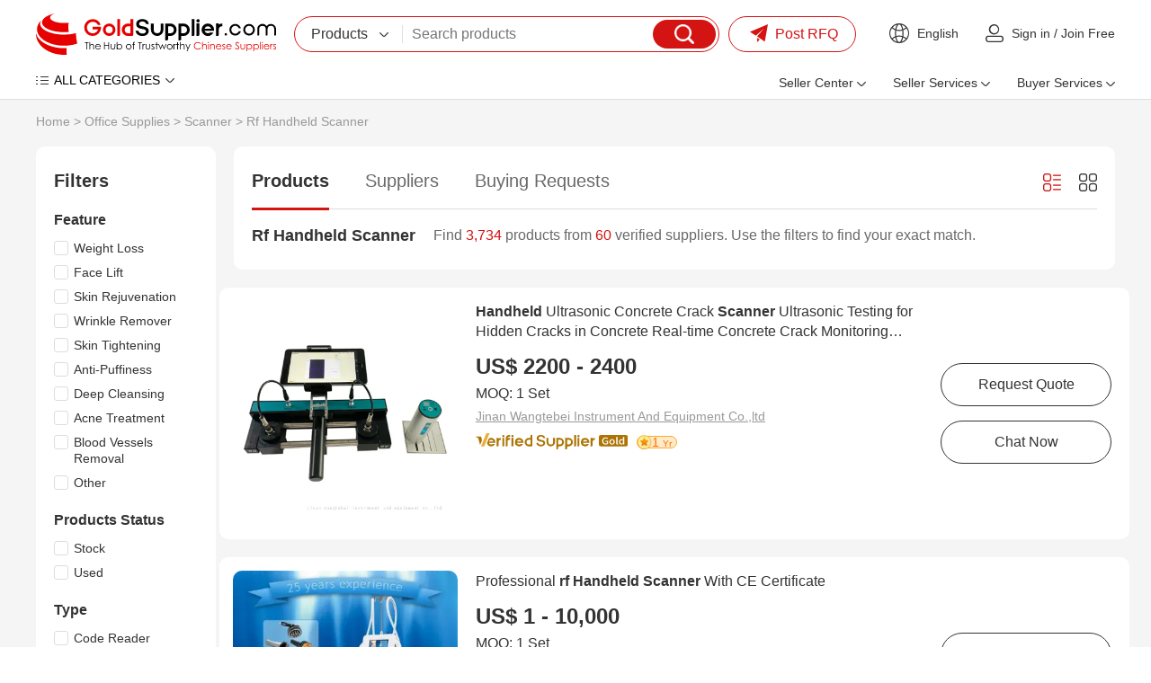

--- FILE ---
content_type: text/html
request_url: https://www.goldsupplier.com/sale-rf-handheld-scanner.html
body_size: 34214
content:
<!DOCTYPE html>
<html lang="en">
<head>
    <meta charset="UTF-8">
    <title>On sale rf handheld scanner from China: Price-Competitive Suppliers | GoldSupplier Wholesale Marketplace</title>
    <meta name="description" content="Source rf handheld scanner directly from verified Chinese suppliers. Compare prices, check certifications, and order bulk quantities with guaranteed quality. GoldSupplier connects global buyers to millions of trustworthy factories for industrial & commercial products.">
    <link rel="preconnect" href="https://res.goldsupplier.com/">
    <link rel="preload" as="style" href="https://res.goldsupplier.com/js/common/swiper/7.4.1/swiper-bundle.min.css?t=202508" /><link type="text/css" rel="stylesheet" href="https://res.goldsupplier.com/js/common/swiper/7.4.1/swiper-bundle.min.css?t=202508" /><link rel="preload" as="style" href="https://res.goldsupplier.com/css/env2/main/common.min.css?t=202512" /><link type="text/css" rel="stylesheet" href="https://res.goldsupplier.com/css/env2/main/common.min.css?t=202512" /><link rel="preload" as="style" href="https://res.goldsupplier.com/css/env2/common/core.min.css?t=202512" /><link type="text/css" rel="stylesheet" href="https://res.goldsupplier.com/css/env2/common/core.min.css?t=202512" /><link rel="preload" as="style" href="https://res.goldsupplier.com/css/env2/main/selling-point.min.css?t=202512" /><link type="text/css" rel="stylesheet" href="https://res.goldsupplier.com/css/env2/main/selling-point.min.css?t=202512" />    <link rel="canonical" href="https://www.goldsupplier.com/sale-rf-handheld-scanner.html"> 
                    <link rel="alternate" hreflang="en" href="https://www.goldsupplier.com/sale-rf-handheld-scanner.html" />
            <link rel="alternate" hreflang="x-default" href="https://www.goldsupplier.com/sale-rf-handheld-scanner.html" />
                <script>
        var tpl_prefix_data = {"_tpl_prefix_en_home":"Home","_tpl_prefix_en_sign_in":"Sign in","_tpl_prefix_en_join_free":"Join Free","_tpl_prefix_en_product_categories":"Product Categories","_tpl_prefix_en_company_profile":"Company Profile","_tpl_prefix_en_company_introduction":"Company Introduction","_tpl_prefix_en_company_news":"Company News","_tpl_prefix_en_photo_gallery":"Photo Gallery","_tpl_prefix_en_quality_control":"Quality Control","_tpl_prefix_en_contact_us":"Contact Us","_tpl_prefix_en_products":"Products","_tpl_prefix_en_share":"Share","_tpl_prefix_en_chat_now":"Chat Now","_tpl_prefix_en_contact_now":"Contact Now","_tpl_prefix_en_fob_price":"FOB Price","_tpl_prefix_en_supply_ability":"Supply Ability","_tpl_prefix_en_port":"Port","_tpl_prefix_en_payment_terms":"Payment Terms","_tpl_prefix_en_request_sample":"Request Sample","_tpl_prefix_en_customized_request":"Customized Request","_tpl_prefix_en_request_free_catalogs":"Request Free Catalogs","_tpl_prefix_en_purchase_quantity":"Purchase Quantity","_tpl_prefix_en_sourcing_details":"Sourcing Details","_tpl_prefix_en_email":"Email","_tpl_prefix_en_mobile":"Mobile","_tpl_prefix_en_please_enter_purchase_quantity":"Please enter purchase quantity","_tpl_prefix_en_inquiry_about_cnc_machining_parts_as_your_design":"Inquiry About cnc machining parts as your design","_tpl_prefix_en_please_enter_your_email":"Please enter your Email","_tpl_prefix_en_area___local_number___ext":"Area - Local Number - Ext","_tpl_prefix_en_get_lowest_price":"Get lowest price","_tpl_prefix_en_you_may_like":"You May Like","_tpl_prefix_en_product_details":"Product Details","_tpl_prefix_en_product_description":"Product Description","_tpl_prefix_en_contact_name":"Contact name","_tpl_prefix_en_phone":"Phone","_tpl_prefix_en_address":"Address","_tpl_prefix_en_message":"Message","_tpl_prefix_en_to":"To","_tpl_prefix_en_send_now":"Send Now","_tpl_prefix_en_new_products":"New Products","_tpl_prefix_en_popular_searches":"Popular Searches","_tpl_prefix_en_recommended_products":"Recommended Products","_tpl_prefix_en_business_license":"Business License","_tpl_prefix_en_main_products":"Main Products","_tpl_prefix_en_quick_link":"Quick Link","_tpl_prefix_en_sitemap":"Sitemap","_tpl_prefix_en_telephone":"Telephone","_tpl_prefix_en_latest_product":"Latest Product","_tpl_prefix_en_product_update":"Product Update","_tpl_prefix_en_latest_company":"Latest Company","_tpl_prefix_en_b2b_articles":"B2B Articles","_tpl_prefix_en_language_options":"Language Options","_tpl_prefix_en_search":"Search","_tpl_prefix_en_contact_supplier":"Contact Supplier","_tpl_prefix_en_main_markets":"Main Markets","_tpl_prefix_en_annual_revenue":"Annual Revenue","_tpl_prefix_en_total_employees":"Total Employees","_tpl_prefix_en_location":"Location","_tpl_prefix_en_view_all":"View All","_tpl_prefix_en_all_products":"All Products","_tpl_prefix_en_company_information":"Company Information","_tpl_prefix_en_trade___market":"Trade & Market","_tpl_prefix_en_factory_information":"Factory Information","_tpl_prefix_en_factory_size":"Factory Size","_tpl_prefix_en_factory_location":"Factory Location","_tpl_prefix_en_number_of_workers":"Number of Workers","_tpl_prefix_en_number_of_qc_staff":"Number of QC Staff","_tpl_prefix_en_previous_page":"Previous","_tpl_prefix_en_next_page":"Next page","_tpl_prefix_en_certifications":"Certifications","_tpl_prefix_en_contact_details":"Contact Details","_tpl_prefix_en_product_tags":"Product Tags","_tpl_prefix_en_suppliers":"Suppliers","_tpl_prefix_en_pictures":"Pictures","_tpl_prefix_en_latest_companies":"Latest Companies","_tpl_prefix_en_request_quote":"Request Quote","_tpl_prefix_en_min_order":"Min. Order","_tpl_prefix_en_next":"Next","_tpl_prefix_en_go_to_page":"to page","_tpl_prefix_en_go":"go","_tpl_prefix_en_special_channel":"Special Channel","_tpl_prefix_en_link_to_us":"Link to us","_tpl_prefix_en_category":"Category","_tpl_prefix_en_all_categories":"ALL CATEGORIES","_tpl_prefix_en_product_list":"Product List","_tpl_prefix_en_related_searches":"Related Searches","_tpl_prefix_en_help":"Help","_tpl_prefix_en_supplier_list":"Supplier List","_tpl_prefix_en_sign_out":"Sign out","_tpl_prefix_en_per_month":"per Month","_tpl_prefix_en_delivery_detail":"Delivery Detail","_tpl_prefix_en_view_more":"View more","_tpl_prefix_en_view_less":"View Less","_tpl_prefix_en_packaging_details":"Packaging Details","_tpl_prefix_en_recommend_news":"Recommend News","_tpl_prefix_en_send_inquiry":"Send Inquiry","_tpl_prefix_en_please_enter_your_valid_email_address":"Please enter Your valid email address","_tpl_prefix_en_your_inquiry_content_must_be_between_20_to_5000_characters":"Your inquiry content must be between 20 to 5000 characters","_tpl_prefix_en_please_enter_a_correct_verification_code":"Please enter a correct verification code","_tpl_prefix_en_more":"More","_tpl_prefix_en_find_similar_products_by_category":"Find Similar Products By Category","_tpl_prefix_en_friend_links":"Friend Links","_tpl_prefix_en_more_links":"More Links","_tpl_prefix_en_aibot_online":"AIBot Online","_tpl_prefix_en_welcome_to_my_shop__i_m_glad_to_serve_you__please_feel_free_to_send_me_any_questions_you_may_have":"Welcome to my shop, I'm glad to serve you. Please feel free to send me any questions you may have.","_tpl_prefix_en_this_conversation_is_ai_generated__contact_manufacturer_before_transaction_to_confirm_info":"This conversation is AI-generated. Contact manufacturer before transaction to confirm info.","_tpl_prefix_en_send":"Send","_tpl_prefix_en_your_message_has_exceeded_the_limit":"Your message has exceeded the limit","_tpl_prefix_en_enter_a_keyword_to_search_products":"Enter a keyword to search products","_tpl_prefix_en_in_this_site":"In This Site","_tpl_prefix_en_on_goldsupplier_com":"On Goldsupplier.com","_tpl_prefix_en_inquiry_about":"Inquiry About","_tpl_prefix_en_contact_supplier_for_lowest_price":"Contact supplier for lowest price","_tpl_prefix_en_we_suggest_you_detail_your_product_requirements_and_company_information_here":"We suggest you detail your product requirements and company information here","_tpl_prefix_en_your_inquiry_content_must_be_between_10_to_5000_characters":"Your inquiry content must be between 10 to 5000 characters","_tpl_prefix_en_send_successfully":"Send Successfully","_tpl_prefix_en_we_will_contact_you_as_soon_as_possible":"We will contact you as soon as possible","_tpl_prefix_en_continue_view":"Continue View","_tpl_prefix_en_company_overview":"Company Profile","_tpl_prefix_en_see_more":"see more","_tpl_prefix_en_free_member":"Free Member","_tpl_prefix_en_please_enter_your_message":"Please enter your message","_tpl_prefix_en_please_enter_the_products_and_specific_requirements_you_need_to_purchase":"Please enter the products and specific requirements you need to purchase","_tpl_prefix_en_whatsapp_or_mobile":"WhatsApp or Mobile","_tpl_prefix_en_verification_code":"Verification Code","_tpl_prefix_en_featured_products":"Featured Products","_tpl_prefix_en_negotiable":"Negotiable","_tpl_prefix_en_years":"years","_tpl_prefix_en_year":"year","_tpl_prefix_en_popular_news":"Popular News","_tpl_prefix_en_details":"Details","_tpl_prefix_en_view_more_products":"View more products","_tpl_prefix_en_showroom":"Showroom","_tpl_prefix_en_categories":"categories","_tpl_prefix_en_contacts":"Contacts","_tpl_prefix_en_about":"About","_tpl_prefix_en_product":"Product","_tpl_prefix_en_view":"View","_tpl_prefix_en_show":"Show","_tpl_prefix_en_items":"items","_tpl_prefix_en_page":"Page","_tpl_prefix_en_management_certification":"Management Certification","_tpl_prefix_en_services":"Services","_tpl_prefix_en_company_history":"Company History","_tpl_prefix_en_our_team":"Our Team","_tpl_prefix_en_the_user_has_not_provided_such_information":"The user has not provided such information.","_tpl_prefix_en_photo_gallery_details":"Photo Gallery Details","_tpl_prefix_en_name":"Name","_tpl_prefix_en_number":"Number","_tpl_prefix_en_issue_date":"Issue Date","_tpl_prefix_en_expiry_date":"Expiry Date","_tpl_prefix_en_fax":"Fax","_tpl_prefix_en_send_your_message_to_this_supplier":"Send your message to this supplier","_tpl_prefix_en_credit_member":"Credit Member","_tpl_prefix_en_year_established":"Year Established","_tpl_prefix_en_site_map":"Site Map","_tpl_prefix_en_pc_sites":"PC Sites","_tpl_prefix_en_hot_words":"Hot Words","_tpl_prefix_en_days":"days","_tpl_prefix_en_business_type":"Business Type","_tpl_prefix_en_for_buyers":"For Buyers","_tpl_prefix_en_how_to_buy":"How to Buy","_tpl_prefix_en_browse_by_catagories":"Browse by Catagories","_tpl_prefix_en_browse_by_hot_regoins":"Browse by Hot Regoins","_tpl_prefix_en_about_us":"About us","_tpl_prefix_en_privacy_policy":"Privacy Policy","_tpl_prefix_en_popular_keywords":"Popular Keywords","_tpl_prefix_en_post_sourcing_request":"Post Request","_tpl_prefix_en_more_categories":"More Categories","_tpl_prefix_en_suppliers_by_region":"Region","_tpl_prefix_en_less":"less","_tpl_prefix_en_product_features":"Product Features","_tpl_prefix_en_brand_name":"Brand Name","_tpl_prefix_en_clear_all":"Clear All","_tpl_prefix_en_we_find":"We find","_tpl_prefix_en_products_about":"products about","_tpl_prefix_en_from":"from","_tpl_prefix_en_manufacturers___suppliers":"manufacturers & suppliers.","_tpl_prefix_en_manufacturers___suppliers_about":"manufacturers & suppliers about","_tpl_prefix_en_view_as":"View as","_tpl_prefix_en_price":"Price","_tpl_prefix_en_established_year":"Established Year","_tpl_prefix_en_top_rank":"Top Rank","_tpl_prefix_en_source_now":"Source Now","_tpl_prefix_en_the_high_quality_supplier_recommended_for_you":"The high-quality supplier recommended for you.","_tpl_prefix_en_image_searches":"Image Searches","_tpl_prefix_en_latest_news":"Latest News","_tpl_prefix_en_source_from_experienced_popular_supplier_of":"Source from Experienced Popular Supplier of","_tpl_prefix_en_request_for_quotation":"Request for Quotation","_tpl_prefix_en_browse_categories":"Browse Categories","_tpl_prefix_en_products_by_keyword":"Products by Keyword","_tpl_prefix_en_no_more":"No More","_tpl_prefix_en_specializes_in":"specializes in","_tpl_prefix_en_contact_us_for_more_details":"Contact us for more details!","_tpl_prefix_en_explore_all_product_categories_at":"Explore all product categories at","_tpl_prefix_en_reliable_china_manufacturer":"reliable China manufacturer.","_tpl_prefix_en_from_china_manufacturers":"from China Manufacturers","_tpl_prefix_en_explore":"Explore","_tpl_prefix_en_products_at":"products at","_tpl_prefix_en_overview":"Profile","_tpl_prefix_en_learn_more_about":"Learn more about","_tpl_prefix_en_a_leading_supplier_of":"a leading supplier of","_tpl_prefix_en_and_other_high_quality_products__contact_us_to_learn_more_about_our_offerings":"and other high-quality products. Contact us to learn more about our offerings!","_tpl_prefix_en_news":"News","_tpl_prefix_en_contact_us_to_learn_more_about_our_company":"Contact us to learn more about our company!","_tpl_prefix_en_photo":"Photo","_tpl_prefix_en_explore_the_photo_gallery_of__corpname__to_see_images_of_our_products__events__and_facilities__get_a_closer_look_at_what_we_do_and_how_we_do_it":"Explore the photo gallery of %s to see images of our products, events, and facilities. Get a closer look at what we do and how we do it.","_tpl_prefix_en_explore__s_s_photo_gallery_to_see_images_of_explore__s__get_a_closer_look_at_what_we_do_and_how_we_do_it":"Explore %s's photo gallery to see images of Explore %s. Get a closer look at what we do and how we do it.","_tpl_prefix_en_quality_control___certifications":"Quality Control & Certifications","_tpl_prefix_en_learn_about__s_s_quality_control_processes_and_the_certifications_we_have_earned_to_ensure_top_quality_products_and_services":"Learn about %s's quality control processes and the certifications we have earned to ensure top-quality products and services.","_tpl_prefix_en_contact_information":"Contact Information","_tpl_prefix_en_the_contact_information_of__s__including_the_address__contact_person__telephone__wechat_id_and_fax_number":"The contact information of %s, including the address, contact person, telephone, WeChat ID and fax number.","_tpl_prefix_en_view_the_complete_sitemap_of__s_s_products__browse_through_all_categories_and_product_listings_to_find_what_you_need":"View the complete sitemap of %s's products. Browse through all categories and product listings to find what you need.","_tpl_prefix_en_s_specializes_in__s_contact_us_for_more_details":"%s specializes in %s Contact us for more details!","_tpl_prefix_en_explore_all_product_categories_at__s__reliable_china_manufacturer__contact_us_for_more_details":"Explore all product categories at %s, reliable China manufacturer. Contact us for more details!","_tpl_prefix_en_explore__s_products_at__s__reliable_china_manufacturer__contact_us_for_more_details":"Explore %s products at %s, reliable China manufacturer. Contact us for more details!","_tpl_prefix_en_learn_more_about__s__a_leading_supplier_of__s_and_other_high___quality_products__contact_us_to_learn_more_about_our_offerings":"Learn more about %s, a leading supplier of %s and other high-quality products. Contact us to learn more about our offerings!","_tpl_prefix_en_please_enter_a_keyword":"Please enter a keyword","_tpl_prefix_en_please_input_information_in_english_only":"Please input information in English only","_tpl_prefix_en_recent_searches":"Recent Searches","_tpl_prefix_en_delete":"Delete","_tpl_prefix_en_clear_history":"Clear History","_tpl_prefix_en_browse_by_category":"Browse by Category","_tpl_prefix_en_go_to_top":"Go to Top","_tpl_prefix_en_inquiry_basket":"Inquiry Basket","_tpl_prefix_en_added_in_cart":"Added in Cart","_tpl_prefix_en_add_product":"Add product","_tpl_prefix_en_add_to_cart":"Add to Cart","_tpl_prefix_en_please_enter_your_valid_mobile_number":"Please enter your valid mobile number","_tpl_prefix_en_searching":"searching","_tpl_prefix_en_please_enter_a_valid_email_address":"Please enter a valid email address","_tpl_prefix_en_no_email":"No Email","_tpl_prefix_en_email_error":"Email Error","_tpl_prefix_en_please_enter_your_valid_name":"Please enter your valid name","_tpl_prefix_en_the_content_must_be_between_20_and_5000_characters":"The content must be between 20 and 5000 characters","_tpl_prefix_en_network_error":"Network Error","_tpl_prefix_en_please_enter_the_content":"Please enter the content","_tpl_prefix_en_the_content_must_be_between_5_and_500_characters":"The content must be between 5 and 500 characters","_tpl_prefix_en_hi":"Hi","_tpl_prefix_en_my_account":"My Account","_tpl_prefix_en_submit_a_buying_request":"Submit a Buying Request","_tpl_prefix_en_let_us_help":"Let us help","_tpl_prefix_en_my_inquiries":"My Inquiries","_tpl_prefix_en_my_products":"My Products","_tpl_prefix_en_ensure_words_are_spelled_correctly":"Ensure words are spelled correctly","_tpl_prefix_en_insert_a_space_or_comma_between_multiple_keywords":"Insert a space or comma between multiple keywords","_tpl_prefix_en_try_less_specific_keywords":"Try less specific keywords","_tpl_prefix_en_try_rephrasing_keywords_or_using_synonyms":"Try rephrasing keywords or using synonyms","_tpl_prefix_en_your_recent_keywords":"Your Recent Keywords","_tpl_prefix_en_welcome":"Welcome","_tpl_prefix_en_sourcing_request":"Sourcing Request","_tpl_prefix_en_your_email":"Your Email","_tpl_prefix_en_content":"Content","_tpl_prefix_en_please_fill_in_the_product_description_and_other_details":"Please fill in the product description and other details","_tpl_prefix_en_we_will_find_the_most_reliable_suppliers_for_you_according_to_your_description":"We will find the most reliable suppliers for you according to your description","_tpl_prefix_en_the_content_must_be_between_5_and_5000_characters":"The content must be between 5 and 5000 characters","_tpl_prefix_en_please_enter_the_content_for_your_inquiry":"Please enter the content for your inquiry","_tpl_prefix_en_company":"Company","_tpl_prefix_en_finish":"Finish","_tpl_prefix_en_my_goldsupplier":"My GoldSupplier","_tpl_prefix_en_new_to_goldsupplier":"New to GoldSupplier","_tpl_prefix_en_network_busy__please_try_again_later":"Network busy, please try again later","_tpl_prefix_en_please_enter_the_requirements":"Please enter the requirements","_tpl_prefix_en_please_enter_a_valid_whatsapp_username":"Please enter a valid WhatsApp username","_tpl_prefix_en_we_find__d_products_about__s_from__d_manufacturers___suppliers":"We find %s products about %s from %s manufacturers & suppliers.","_tpl_prefix_en_sales_manager":"Sales manager","_tpl_prefix_en_top_market":"Top Market","_tpl_prefix_en_images":"images","_tpl_prefix_en_want_to_find_the_similar_products_but_not_this":"Want to find the similar products but not this?","_tpl_prefix_en_the_free_sourcing_request_service_will_help_you":"The free sourcing request service will help you.","_tpl_prefix_en_s_images_are_found_about__s":"%s images are found about %s.","_tpl_prefix_en_new_buying_leads":"New Buying Leads","_tpl_prefix_en_featured_industries":"Featured Industries","_tpl_prefix_en_shop_now":"Shop Now","_tpl_prefix_en_tell_us_your_buying_requirements":"Tell us your Buying Requirements","_tpl_prefix_en_post_your_request_now":"Post Your Request Now","_tpl_prefix_en_product_name_or_keywords":"Product Name or Keywords","_tpl_prefix_en_recommendations_for_you":"Recommendations for You","_tpl_prefix_en_more_for_you":"More for You","_tpl_prefix_en_source_food___beverage_machinery_building_material_machinery_and_metal___metallurgy_machinery_from_china_suppliers":"Source Food & Beverage Machinery,Building Material Machinery and Metal & Metallurgy Machinery From China Suppliers.","_tpl_prefix_en_source_piston_pump__gear_pump__diaphragm_pump_and_screw_pump_from_china_suppliers":"Source Piston Pump, Gear Pump, Diaphragm Pump and Screw Pump From China Suppliers.","_tpl_prefix_en_connect_with_verified_sellers":"Connect with verified sellers","_tpl_prefix_en_tell_us_what_you_want_to_buy_and_we_recommend_a_verified_seller_for_you":"Tell us what you want to buy and we recommend a verified seller for you","_tpl_prefix_en_sell_on_goldsupplier_com_for_free":"Sell on GoldSupplier.com for free","_tpl_prefix_en_attract_hundreds_of_thousands_of_sellers_in_china__can_provide_you_with_quality_and_cheap_products":"Attract hundreds of thousands of sellers in China, can provide you with quality and cheap products","_tpl_prefix_en_convenience_and_confidence":"Convenience and Confidence","_tpl_prefix_en_the_goldsupplier_com_customer_experience_is_built_on_convenience_and_confidence":"The GoldSupplier.com customer experience is built on convenience and confidence.","_tpl_prefix_en_china_industry_hub":"China Industry Hub","_tpl_prefix_en_assemblage_of_regional_featured_industries_reduce_cost___save_time__facilitate_sourcing_efficiently":"Assemblage of regional featured industries Reduce cost & save time, facilitate sourcing efficiently","_tpl_prefix_en_recently_viewed_products":"Recently Viewed Products","_tpl_prefix_en_browse_by_companies":"Browse by Companies","_tpl_prefix_en_search_4_title":"China %s Manufacturers & Suppliers | Goldsupplier.com","_tpl_prefix_en_search_4_description":"Source %s directly from verified Chinese suppliers. Compare prices, check certifications, and order bulk quantities with guaranteed quality. GoldSupplier connects global buyers to millions of trustworthy factories for industrial & commercial products.","_tpl_prefix_en_search_4_keywords":"%s china suppliers, low moq %s, certified %s manufacturers, bulk buy from china","_tpl_prefix_en_search_5_title":"%s Factories, quality %s China Suppliers | GoldSupplier Wholesale Marketplace","_tpl_prefix_en_search_5_keywords":"%s Factories, %s Manufacturers, China %s Suppliers","_tpl_prefix_en_search_5_description":"%s Factories - %s quality %s Manufacturers & Factories on GoldSupplier.","_tpl_prefix_en_sale_4_title":"On sale %s from China: Price-Competitive Suppliers | GoldSupplier Wholesale Marketplace","_tpl_prefix_en_everyday_update":"Everyday Update","_tpl_prefix_en_china_wholesale":"China Wholesale","_tpl_prefix_en_latest_products":"Latest Products","_tpl_prefix_en_more_new_products":"More New Products","_tpl_prefix_en_easy_sourcing":"Easy Sourcing","_tpl_prefix_en_prev":"Prev","_tpl_prefix_en_more_new_companies":"More New Companies","_tpl_prefix_en_active_suppliers":"Active Suppliers","_tpl_prefix_en_show_high_active_members_selected_from_all_the_site_members":"Show high active members selected from all the site members.","_tpl_prefix_en_find_suppliers_by_categories":"Find suppliers by categories","_tpl_prefix_en_please_enter_your_email_address":"Please enter your email address.","_tpl_prefix_en_motorcycle":"Motorcycle","_tpl_prefix_en_china__s_supplier":"Chinese %s supplier","_tpl_prefix_en_chinese__s_manufacturer":"Chinese %s manufacturer","_tpl_prefix_en_s_supplier_china":"%s supplier China","_tpl_prefix_en_s_china":"%s China","_tpl_prefix_en_s___affordable_china_supplier_of__s__quality_products_from_chinese_manufacturers":"%s - Affordable China supplier of %s. Quality products from Chinese manufacturers.","_tpl_prefix_en_from_chinese_supplier":"from Chinese supplier","_tpl_prefix_en_industry_insights__solutions___trends______s_blog":"Industry Insights, Solutions & Trends \u2013 %s Blog","_tpl_prefix_en_industry_insights__business_solutions__market_trends__technical_articles___s_blog":"Industry Insights, Business Solutions, Market Trends, Technical Articles, %s Blog","_tpl_prefix_en_explore_expert_insights__actionable_solutions__and_the_latest_trends_from__s__stay_informed_with_technical_guides__market_analysis__and_best_practices_across_industries":"Explore expert insights, actionable solutions, and the latest trends from %s. Stay informed with technical guides, market analysis, and best practices across industries.","_tpl_prefix_en_s______s_blog":"%s \u2013 %s Blog","_tpl_prefix_en_s__industry_insights__business_solutions__market_trends__technical_articles___s_blog":"%s, Industry Insights, Business Solutions, Market Trends, Technical Articles, %s Blog","_tpl_prefix_en_read_detailed_insights_and_expert_solutions_on__s__explore_expert_insights__actionable_solutions__and_the_latest_trends_from__s":"Read detailed insights and expert solutions on %s. Explore expert insights, actionable solutions, and the latest trends from %s.","_tpl_prefix_en_s_industry_insights__solutions___trends______s_blog":"%s Industry Insights, Solutions & Trends \u2013 %s Blog","_tpl_prefix_en_explore__s_expert_insights__actionable_solutions__and_the_latest_trends_from__s__stay_informed_with__s_technical_guides__market_analysis__and_best_practices_across_industries":"Explore %s expert insights, actionable solutions, and the latest trends from %s. Stay informed with %s technical guides, market analysis, and best practices across industries.","_tpl_prefix_en_s_industry_insights__business_solutions__market_trends__technical_articles______s_blog":"%s Industry Insights, Business Solutions, Market Trends, Technical Articles \u2013 %s Blog","_tpl_prefix_en_featured_showcase":"Featured Showcase","_tpl_prefix_en_blog_categories":"Blog Categories","_tpl_prefix_en_blog":"Blog","_tpl_prefix_en_tags":"Tags","_tpl_prefix_en_request_a_quotation":"Request a Quotation","_tpl_prefix_en_yr":"Yr","_tpl_prefix_en_yrs":"Yrs","_tpl_prefix_en_since":"Since","_tpl_prefix_en_tell_us_what_you_need":"Tell Us What You Need","_tpl_prefix_en_get_quotes_from_verified_suppliers_within_24_hours":"Get quotes from verified suppliers within 24 hours","_tpl_prefix_en_trusted_by__span_class__amount__100_000___span__professional_buyers_worldwide":"Trusted by <span class='amount'>100,000+<\/span> professional buyers worldwide","_tpl_prefix_en_enter_product_specifications__requirements__standards__etc":"Enter product specifications, requirements, standards, etc.","_tpl_prefix_en_enter_your_email":"Enter your email","_tpl_prefix_en_get_competing_quotes_now":"Get Competing Quotes Now","_tpl_prefix_en_your_inquiry_has_been_submitted":"Your Inquiry Has Been Submitted!","_tpl_prefix_en_featured_suppliers":"Featured Suppliers","_tpl_prefix_en_product_guides___articles":"Product Guides & Articles","_tpl_prefix_en_please_enter_at_least_five_characters":"Please enter at least five characters","_tpl_prefix_en_for_sale":"For Sale","_tpl_prefix_en_hi_there__welcome_to_my_shop__let_me_know_if_you_have_any_questions":"Hi there! Welcome to my shop. Let me know if you have any questions.","_tpl_prefix_en_china_suppliers":"China Suppliers","_tpl_prefix_en_seller_center":"Seller Center","_tpl_prefix_en_product_management":"Product Management","_tpl_prefix_en_post_product":"Post Product","_tpl_prefix_en_manage_products":"Manage Products","_tpl_prefix_en_blog_management":"Blog Management","_tpl_prefix_en_post_blog_article":"Post Blog Article","_tpl_prefix_en_manage_blog_articles":"Manage Blog Articles","_tpl_prefix_en_manage_blog_categories":"Manage Blog Categories","_tpl_prefix_en_inquiry_management":"Inquiry Management","_tpl_prefix_en_buying_requests":"Buying Requests","_tpl_prefix_en_analytics_center":"Analytics Center","_tpl_prefix_en_performance_dashboard":"Performance Dashboard","_tpl_prefix_en_product_analytics":"Product Analytics","_tpl_prefix_en_visitor_analytics":"Visitor Analytics","_tpl_prefix_en_connect_your_store_to_wechat":"Connect Your Store to WeChat","_tpl_prefix_en_follow_our_official_service_account":"Follow Our Official Service Account","_tpl_prefix_en_manage_products___inquiries_anywhere":"Manage Products & Inquiries Anywhere","_tpl_prefix_en_seller_services":"Seller Services","_tpl_prefix_en_of_global_trade_expertise__empowering_your_business_to_go_global":"of Global Trade Expertise, Empowering Your Business to Go Global!","_tpl_prefix_en_join":"Join","_tpl_prefix_en_free___instant_registration":"Free & Instant Registration","_tpl_prefix_en_showcase_company___products":"Showcase Company & Products","_tpl_prefix_en_access_global_buying_requests":"Access Global Buying Requests","_tpl_prefix_en_register_now":"Register Now","_tpl_prefix_en_activate_verified_supplier_membership":"Activate Verified Supplier Membership","_tpl_prefix_en_priority_verified_visibility":"Priority Verified Visibility","_tpl_prefix_en_claim_exclusive_buying_requests":"Claim Exclusive Buying Requests","_tpl_prefix_en_automated_multi_language_store":"Automated Multi-language Store","_tpl_prefix_en_verified_now":"Verified Now","_tpl_prefix_en_launch_your_easyocean_website":"Launch Your EasyOcean Website","_tpl_prefix_en_full_service_website_management":"Full-Service Website Management","_tpl_prefix_en_google_page_1_guarantee":"Google Page 1 Guarantee","_tpl_prefix_en_enhanced_brand_credibility":"Enhanced Brand Credibility","_tpl_prefix_en_launch_now":"Launch Now","_tpl_prefix_en_buyer_services":"Buyer Services","_tpl_prefix_en_post_buying_request":"Post Buying Request","_tpl_prefix_en_browse_product_categories":"Browse Product Categories","_tpl_prefix_en_contact_platform_support":"Contact Platform Support","_tpl_prefix_en_help_center":"Help Center","_tpl_prefix_en_post_rfq":"Post RFQ","_tpl_prefix_en_welcome_to":"Welcome to","_tpl_prefix_en_find_buying_requests":"Find Buying Requests","_tpl_prefix_en_explore_verified_membership":"Explore Verified Membership","_tpl_prefix_en_create_business_website":"Create Business Website","_tpl_prefix_en_machinery":"Machinery","_tpl_prefix_en_insights":"Insights","_tpl_prefix_en_cnc_machine":"CNC Machine","_tpl_prefix_en_manufacturer":"Manufacturer","_tpl_prefix_en_oem_odm_beauty":"OEM\/ODM Beauty","_tpl_prefix_en_devices_supplier":"Devices Supplier","_tpl_prefix_en_high_quality":"High-Quality","_tpl_prefix_en_plastic_pellets_supplier":"Plastic Pellets Supplier","_tpl_prefix_en_verified_membership":"Verified Membership","_tpl_prefix_en_business_website":"Business Website","_tpl_prefix_en_rfqs":"RFQs","_tpl_prefix_en_blogs":"Blogs","_tpl_prefix_en_search_products":"Search products","_tpl_prefix_en_find_suppliers":"Find suppliers","_tpl_prefix_en_browse_buying_requests":"Browse buying requests","_tpl_prefix_en_my":"My","_tpl_prefix_en_trusted_suppliers":"Trusted Suppliers","_tpl_prefix_en_products_listed":"Products Listed","_tpl_prefix_en_active_rfqs":"Active RFQs","_tpl_prefix_en_view_category":"View Category","_tpl_prefix_en_industry_insights":"Industry Insights","_tpl_prefix_en_key_developments_and_opportunities_about__s":"Key developments and opportunities about %s","_tpl_prefix_en_applications":"Applications","_tpl_prefix_en_industry_trends":"Industry Trends","_tpl_prefix_en_sustainability___compliance":"Sustainability & Compliance","_tpl_prefix_en_buying_guide":"Buying Guide","_tpl_prefix_en_featured_verified_suppliers_in__s":"Featured verified suppliers in %s","_tpl_prefix_en_top_selling_and_featured_products_in_111":"Top-selling and featured products in %s","_tpl_prefix_en_visit_supplier":"Visit Supplier","_tpl_prefix_en_smart_sourcing_guide":"Smart Sourcing Guide","_tpl_prefix_en_essential_tips_for_successful_procurement":"Essential tips for successful procurement","_tpl_prefix_en_find_products_efficiently":"Find Products Efficiently","_tpl_prefix_en_quickly_locate_what_you_need":"Quickly locate what you need","_tpl_prefix_en_browse_specialized_subcategories_above":"Browse specialized subcategories above","_tpl_prefix_en_use_precise_keywords_in_our_search":"Use precise keywords in our search","_tpl_prefix_en_filter_by_specifications___certifications":"Filter by specifications & certifications","_tpl_prefix_en_verify_supplier_credentials":"Verify Supplier Credentials","_tpl_prefix_en_ensure_reliable_partnerships":"Ensure reliable partnerships","_tpl_prefix_en_check_supplier_certifications":"Check supplier certifications","_tpl_prefix_en_review_transaction_history":"Review transaction history","_tpl_prefix_en_common_sourcing_questions":"Common Sourcing Questions","_tpl_prefix_en_common_sourcing_questions_in__s":"Common Sourcing Questions in %s","_tpl_prefix_en_other_industries":"Other Industries","_tpl_prefix_en_explore_more_categories":"Explore more categories","_tpl_prefix_en_look_for_the_badge":"Look for the badge","_tpl_prefix_en_coming_soon":"Coming Soon!","_tpl_prefix_en_stay_tuned":"Stay Tuned!","_tpl_prefix_en_launching_soon":"Launching Soon!","_tpl_prefix_en_arriving_soon":"Arriving Soon!","_tpl_prefix_en_products_coming":"Products Coming!","_tpl_prefix_en_filters":"Filters","_tpl_prefix_en_smart_sourcing":"Smart Sourcing","_tpl_prefix_en_look_for":"Look for","_tpl_prefix_en_look_for_desc":"Choose suppliers with platform-verified icons for trusted status","_tpl_prefix_en_verify_certifications":"Verify Certifications","_tpl_prefix_en_verify_certifications_desc":"Validate supplier certifications (ISO, CE, etc.) for %s compliance","_tpl_prefix_en_sample_testing_first":"Sample Testing First","_tpl_prefix_en_sample_testing_first_desc":"Always test product samples before large orders","_tpl_prefix_en_visit_factories":"Visit Factories","_tpl_prefix_en_visit_factories_desc":"Conduct on-site audits for manufacturing verification","_tpl_prefix_en_payment_terms_desc":"Use escrow services for high-value transactions","_tpl_prefix_en_contract_clarity":"Contract Clarity","_tpl_prefix_en_contract_clarity_desc":"Define penalties for delays\/spec deviations in %s contracts","_tpl_prefix_en_procurement_specialist":"Procurement Specialist","_tpl_prefix_en_sourcing_manager":"Sourcing Manager","_tpl_prefix_en_purchasing_director":"Purchasing Director","_tpl_prefix_en_verified_buyer":"Verified Buyer","_tpl_prefix_en_business_owner":"Business Owner","_tpl_prefix_en_operations_head":"Operations Head","_tpl_prefix_en_import_coordinator":"Import Coordinator","_tpl_prefix_en_procurement_lead":"Procurement Lead","_tpl_prefix_en_sourcing_agent":"Sourcing Agent","_tpl_prefix_en_lead_purchaser":"Lead Purchaser","_tpl_prefix_en_purchaser":"Purchaser","_tpl_prefix_en_importer":"Importer","_tpl_prefix_en_buyer":"Buyer","_tpl_prefix_en_requested_a_quote_for":"requested a quote for","_tpl_prefix_en_submitted_an_rfq_for":"submitted an RFQ for","_tpl_prefix_en_is_sourcing":"is sourcing","_tpl_prefix_en_placed_an_order_for":"placed an order for","_tpl_prefix_en_negotiating_terms_for":"negotiating terms for","_tpl_prefix_en_verified_certifications_for":"verified certifications for","_tpl_prefix_en_inquired_about":"inquired about","_tpl_prefix_en_requested_specs_for":"requested specs for","_tpl_prefix_en_global_buyer_activity":"Global Buyer Activity","_tpl_prefix_en_recommended_categories":"Recommended Categories","_tpl_prefix_en_explore_top_categories_and_find_suppliers_for_your_specific_needs":"Explore top categories and find suppliers for your specific needs","_tpl_prefix_en_latest_buying_requests":"Latest Buying Requests","_tpl_prefix_en_make_global_trade_simple___efficient":"Make Global Trade Simple & Efficient","_tpl_prefix_en_machinery_insights":"Machinery Insights","_tpl_prefix_en_high_quality_plastic_pellets_supplier":"High-Quality Plastic Pellets Supplier","_tpl_prefix_en_cnc_machine_manufacturer":"CNC Machine Manufacturer","_tpl_prefix_en_oem_odm_beauty_devices_supplier":"OEM\/ODM Beauty Devices Supplier","_tpl_prefix_en_discover":"Discover","_tpl_prefix_en_index_title":"Verified China Suppliers & Manufacturers \u2013 Reliable B2B Marketplace | GoldSupplier.com","_tpl_prefix_en_index_description":"GoldSupplier.com connects global importers to verified Chinese suppliers and manufacturers. Source quality products, get competitive quotes, and trade with confidence on our reliable B2B marketplace. Your trusted partner in China trade.","_tpl_prefix_en_index_keywords":"China Manufacturers, China Suppliers, China Exporters, Sourcing from China, Verified Suppliers, B2B Marketplace","_tpl_prefix_en_filter":"Filter","_tpl_prefix_en_find__s_products_from__s_verified_suppliers__use_the_filters_to_find_your_exact_match":"Find %s products from %s verified suppliers. Use the filters to find your exact match.","_tpl_prefix_en_reset":"Reset","_tpl_prefix_en_submit":"Submit","_tpl_prefix_en_port_of_shipment":"Port of Shipment","_tpl_prefix_en_overseas_office":"Overseas Office","_tpl_prefix_en_product_certifications":"Product Certifications","_tpl_prefix_en_annual_export_value":"Annual Export Value","_tpl_prefix_en_number_of_sales_staff":"Number of Sales Staff","_tpl_prefix_en_yes":"Yes","_tpl_prefix_en_footer_desc":"GoldSupplier.com is the leading B2B marketplace for sourcing from China, connecting trusted global buyers with verified Chinese suppliers and manufacturers.","_tpl_prefix_en_sell_on_goldsupplier_com":"Sell on GoldSupplier.com","_tpl_prefix_en_join_as_a_supplier":"Join as a Supplier","_tpl_prefix_en_source_on_goldsupplier_com":"Source on GoldSupplier.com","_tpl_prefix_en_browse_supplier_categories":"Browse Supplier Categories","_tpl_prefix_en_get_to_know_us":"Get to know us","_tpl_prefix_en_official_wechat_account":"Official WeChat Account","_tpl_prefix_en_follow_us_for_updates":"Follow Us for Updates","_tpl_prefix_en_goldsupplier_com_wechat_qr_code":"GoldSupplier.com WeChat QR Code","_tpl_prefix_en_copyright____goldsupplier_com__all_rights_reserved":"Copyright \u00a9 GoldSupplier.com. All Rights Reserved.","_tpl_prefix_en_leading_supplier_of__s":"Leading Supplier of %s","_tpl_prefix_en_find__s_trustworthy_chinese_supplier_to_meet_your_sourcing_needs":"Find %s trustworthy Chinese supplier to meet your sourcing needs.","_tpl_prefix_en_price_negotiable_depending_on_order_volume_and_customization":"Price negotiable depending on order volume and customization","_tpl_prefix_en_get_latest_price":"Get Latest Price","_tpl_prefix_en_key_specifications":"Key Specifications","_tpl_prefix_en_payment___shipping":"Payment & Shipping","_tpl_prefix_en_payment_methods":"Payment Methods","_tpl_prefix_en_related_products":"Related Products","_tpl_prefix_en_send_inquiry_to_this_supplier":"Send Inquiry to This Supplier","_tpl_prefix_en_want_the_best_price":"Want the best price","_tpl_prefix_en_you_may_also_like":"You May Also Like","_tpl_prefix_en_company_overviews":"Company Overview","_tpl_prefix_en_certificates":"Certificates","_tpl_prefix_en_sales_staff":"Sales Staff","_tpl_prefix_en_quality_inspectors":"Quality Inspectors","_tpl_prefix_en_main_industry":"Main Industry","_tpl_prefix_en_view_contact_details":"View Contact Details","_tpl_prefix_en_delivery_time_depends_on_order_quantity":"Delivery time depends on order quantity.","_tpl_prefix_en_media_gallery":"Media Gallery","_tpl_prefix_en_hello_there__what_can_we_do_for_you_today":"Hello there! What can we do for you today?","_tpl_prefix_en_feel_free_to_chat_with_us_____we___d_love_to_hear_from_you":"Feel free to chat with us \u2014 we\u2019d love to hear from you!","_tpl_prefix_en_our_services":"Our Services","_tpl_prefix_en_showcasing_our_professional_qualifications_and_recognized_industry_certifications":"Showcasing our professional qualifications and recognized industry certifications.","_tpl_prefix_en_our_certifications":"Our Certifications","_tpl_prefix_en_send_inquiry_to_us":"Send Inquiry to Us","_tpl_prefix_en_post_an_rfq_now":"Post an RFQ now!","_tpl_prefix_en_why_choose_br__our_products":"WHY CHOOSE<br\/>OUR PRODUCTS","_tpl_prefix_en_learn_more_about_us":"Learn more about us","_tpl_prefix_en_see_us_in_action":"See Us in Action","[base64]":"Get a closer look at our company operations and discover what sets us apart.<br \/>From daily operations to behind-the-scenes moments, discover the spirit that drives our company forward.","_tpl_prefix_en_company_detail":"Company Detail","[base64]":"Transparency is the foundation of our partnership. Below is a comprehensive overview of our operational metrics, from business scale to global market reach, giving you a clear picture of our capabilities.","_tpl_prefix_en_built_on_integrity_and_driven_by_quality__we_are_dedicated_to_forming_lasting__mutually_beneficial_partnerships_with_clients_worldwide":"Built on integrity and driven by quality. We are dedicated to forming lasting, mutually beneficial partnerships with clients worldwide.","_tpl_prefix_en_view_details":"View details","_tpl_prefix_en_verify_your_email":"Verify Your Email","_tpl_prefix_en_please_provide_your_email_address_to_view_the_supplier_s_contact_details":"Please provide your email address to view the supplier's contact details.","_tpl_prefix_en_all_articles":"All Articles","_tpl_prefix_en_stay_updated_with_the_latest_industry_news__insights__and_company_updates":"Stay updated with the latest industry news, insights, and company updates.","_tpl_prefix_en_read_more":"Read More","_tpl_prefix_en_recently_posted":"Recently Posted","_tpl_prefix_en_precision_calculators":"Precision Calculators","_tpl_prefix_en_silver_verified_supplier":"Silver Verified Supplier","_tpl_prefix_en_gold_verified_supplier":"Gold Verified Supplier","_tpl_prefix_en_platinum_verified_supplier":"Platinum Verified Supplier","_tpl_prefix_en_verified_business_license":"Verified Business License","_tpl_prefix_en_goldsupplier_shop_default_banner":"GoldSupplier Shop Default Banner","_tpl_prefix_en_website":"Website","_tpl_prefix_en_provide_your_sourcing_details_to_continue":"Provide Your Sourcing Details to Continue","_tpl_prefix_en_share_your_requirements_to_view_supplier_contact_info_and_get_a_priority_response":"Share your requirements to view supplier contact info and get a priority response","_tpl_prefix_en_your_sourcing_requirements":"Your Sourcing Requirements","_tpl_prefix_en_email_address":"Email Address","_tpl_prefix_en_contact_person":"Contact Person","_tpl_prefix_en_phone_number":"Phone Number","_tpl_prefix_en_select_country_or_region":"Select country or region","_tpl_prefix_en_business_chat_id":"Business Chat ID","_tpl_prefix_en_submit___view_contact_details":"Submit & View Contact Details"};
    </script>
</head>
<body>
            
    <div class="header2 header2-md" data-name="topaBar">
        <div class="content-box">
            <div class="left-content">
                <a class="logo-wrap" href="https://www.goldsupplier.com" title="China Suppliers">
                    <img src="https://res.goldsupplier.com/img/env2/common/logo/v2023/logo.svg?t=2025" alt="Goldsupplier.com" width="auto" height="46">
                </a>
                <div class="relative search-box">
                    <ul data-role="SearchControl" data-cache="1" data-type="4">
                        <li>
                            <div class="dropdown" data-role="dropdown">
                                <div class="dropdown-hd" data-role="SearchControl.ShowParent">
                                    <span class="text-content" data-role="SearchControl.Show" data-scope="14">Products</span>
                                    <span class="arrow"><i class="icon icon-arrow-down2"></i></span>
                                </div>
                                <div class="dropdown-bd" data-role="SearchControl.ListType">
                                    <a href="javascript:void(0)" data-config="{ placeholder:'Search products', type:4, scope: 14 }" class="current">Products</a>
                                    <a href="javascript:void(0)" data-config="{ placeholder:'Find suppliers', type:5, scope: 15 }">Suppliers</a>
                                    <a href="javascript:void(0)" data-config="{ placeholder:'Browse buying requests', type:7, scope: 17 }">Buying Requests</a>
                                </div>
                            </div>
                        </li>
                        <li class="divider"></li>
                        <li>
                            <div class="fixed-search-wrap">
                                <div class="flex">
                                    <input type="text" name="keywords" data-role="SearchControl.InputKeywords" class="txt" placeholder="Search products" autocomplete="off">
                                </div>
                                <div class="btn-wrap">
                                    <a href="javascript:void(0)" data-role="SearchControl.ButtonSearch" class="btn-search"></a>
                                </div>
                            </div>
                        </li>
                    </ul>
                </div>
                <a class="rfq-link-btn" href="https://www.goldsupplier.com/request-a-quotation/" target="_blank"> <i class="icon icon-post"></i> <span>Post RFQ</span> </a>
            </div>
            <div class="nav-bar">
                <ul>
                                    <li class="relative nav-item js-lang-dropdown">
                        <div class="tab-title current-lang">
                            <svg class="earth" width="22" height="22" viewBox="0 0 44 44">
                                <path fill="#333333" fill-rule="evenodd" d="M706,32h0a22,22,0,0,0,0,44h0A22,22,0,0,0,706,32Zm16.028,33.326a23.117,23.117,0,0,0-6.96-4.439,54.39,54.39,0,0,0,.025-13.594,23.132,23.132,0,0,0,7.038-4.482A19.564,19.564,0,0,1,722.028,65.326ZM706,73.643h0c-2.475,0-5.155-4.355-6.415-11.218a21.629,21.629,0,0,1,12.824.026C711.148,69.3,708.472,73.643,706,73.643Zm-0.041-14.535a24.289,24.289,0,0,0-6.744.944,50.257,50.257,0,0,1-.013-11.984,24.482,24.482,0,0,0,13.6.027,50.189,50.189,0,0,1-.018,11.984A24.264,24.264,0,0,0,705.959,59.109ZM706,34.357h0c2.493,0,5.194,4.414,6.442,11.363a21.613,21.613,0,0,1-12.88-.026C700.813,38.76,703.51,34.357,706,34.357Zm14.647,6.591-0.007,0a20.535,20.535,0,0,1-5.93,3.915,24.445,24.445,0,0,0-3.763-9.857A19.612,19.612,0,0,1,720.647,40.948Zm-19.594-5.937a24.4,24.4,0,0,0-3.757,9.823,20.518,20.518,0,0,1-5.853-3.881c-0.018-.017-0.041-0.022-0.06-0.038A19.617,19.617,0,0,1,701.053,35.011ZM689.9,42.768a23.124,23.124,0,0,0,7.01,4.49,54.381,54.381,0,0,0,.015,13.594,23.137,23.137,0,0,0-6.988,4.431A19.564,19.564,0,0,1,689.9,42.768Zm1.53,24.372a20.536,20.536,0,0,1,5.884-3.865,24.3,24.3,0,0,0,3.737,9.715A19.613,19.613,0,0,1,691.432,67.14Zm19.515,5.85a24.257,24.257,0,0,0,3.73-9.681,20.536,20.536,0,0,1,5.855,3.871A19.617,19.617,0,0,1,710.947,72.989Z" transform="translate(-684 -32)"/>
                            </svg>
                            <span class="js-current-lang">English</span>
                                                    </div>
                        <div class="language-content">
                                                    </div>
                    </li>
                                                 <li class="relative nav-item">
                    <div class="tab-title">
                        <!-- unlogin -->
                        <div data-name="sign_in">
                            <svg class="account" width="20" height="20" viewBox="0 0 20 20">
                            <path class="cls-1" fill="#333" fill-rule="evenodd" d="M1419.77,35.666h-13.54c-2.07,0-3.23,1.417-3.23,3.52S1404.16,43,1406.23,43h13.54c2.12,0,3.23-1.711,3.23-3.813S1421.84,35.666,1419.77,35.666Zm0,6h-13.54c-1.29,0-1.75-1.166-1.75-2.48S1404.94,37,1406.23,37h13.54c1.29,0,1.75.874,1.75,2.187S1421.06,41.666,1419.77,41.666ZM1412.66,23a5.723,5.723,0,1,0,5.5,5.719A5.623,5.623,0,0,0,1412.66,23Zm2.94,8.775a4.06,4.06,0,0,1-5.89,0,4.438,4.438,0,0,1,0-6.112,4.06,4.06,0,0,1,5.89,0A4.438,4.438,0,0,1,1415.6,31.775Z" transform="translate(-1403 -23)"/>
                            </svg>
                            <a href="https://my.goldsupplier.com/index.php?op=login" target="_blank" data-scode="30003" rel="nofollow">Sign in</a> /
                            <a href="https://my.goldsupplier.com/index.php?op=register" target="_blank" data-scode="30004" rel="nofollow">Join Free</a>
                        </div>
                        <!-- logged-in -->
                        <div data-name="sign_out"></div>
                    </div>
                    <div class="login-content">
                        <div class="content-wrap">
                            <!-- unlogin -->
                            <div class="js-logout-content">
                                <div class="link-wrap">
                                    <a class="btn btn-danger2" target="_blank" href="https://my.goldsupplier.com/index.php?op=login" rel="nofollow">Sign in</a>
                                    <a class="btn btn-outline2" target="_blank" href="https://my.goldsupplier.com/index.php?op=register" rel="nofollow">Join Free</a>
                                </div>
                                <div class="link-wrap">
                                    <ul>
                                        <li><a href="https://my.goldsupplier.com/index.php?op=index" target="_blank" rel="nofollow">My  Goldsuppler</a></li>
                                        <li><a href="https://my.goldsupplier.com/index.php?op=sellinfolist" target="_blank" rel="nofollow">Manage Products</a></li>
                                        <li><a href="https://my.goldsupplier.com/index.php?op=corpArticle" target="_blank" rel="nofollow">Manage Blog Articles</a></li>
                                        <li><a href="https://my.goldsupplier.com/index.php?op=myEnquiry" target="_blank" rel="nofollow">My Inquiries</a></li>
                                        <li><a href="https://my.goldsupplier.com/index.php?op=shopviewanalysis" target="_blank" rel="nofollow">Performance Dashboard</a></li>
                                    </ul>
                                </div>
                                <div class="membership">
                                    <a href="https://www.gys.cn/qqt.html" target="_blank">Verified Membership</a>
                                </div>
                            </div>
                            <!-- logged-in -->
                            <div class="js-login-content"></div>
                        </div>
                    </div>
                </li>                </ul>
            </div>
        </div>
    </div>     <div class="sub-header js-header">
        <div class="content-box">
            <div class="wrapper">
                <div class="flex justify-between js-nav">
                    <div class="category-wrap js-nav-item">
                        <div class="cursor-pointer tab-title">
                            <i class="icon-category"></i> <span class="text-sm text-content">ALL CATEGORIES</span> <i class="icon-arrow-down2"></i>
                        </div>
                        <div class="category-content">
                            <div class="wrapper">
                                <div class="content-box">
                                        <div class="custom-scroller primary-category js-primary-category">
                 
                                        </div>
                                        <div class="custom-scroller secondary-category js-secondary-category">
               
                                        </div>
                                </div>
                            </div>
                        </div>
                    </div>
                    <div class="nav-bar" data-nav="multi-lang">
                        <ul class="flex">
                            <li class="nav-item js-nav-item">
                                <div class="tab-title" title=""><span class="js-seller-center">Seller Center</span> <i class="icon icon-arrow-down2"></i></div>
                                <div class="nav-content seller-center-content js-seller-center-content">
                                    <div class="wrapper">
                                        <div class="content-box">
                                            <ul class="flex">
                                                <li>
                                                    <p class="font-bold subtitle">Product Management</p>
                                                    <div class="details">
                                                        <p><a class="hover:underline" href="https://my.goldsupplier.com/index.php?op=releaseProduct" target="_blank">Post Product</a></p>
                                                        <p><a class="hover:underline" href="https://my.goldsupplier.com/index.php?op=sellinfoList" target="_blank">Manage Products</a></p>
                                                        <p><a class="hover:underline" href="https://my.goldsupplier.com/index.php?op=sellShow" target="_blank">Featured Products</a></p>
                                                    </div>
                                                </li>
                                                <li>
                                                    <p class="font-bold subtitle">Blog Management</p>
                                                    <div class="details">
                                                        <p><a class="hover:underline" href="https://my.goldsupplier.com/index.php?op=newsRelease" target="_blank">Post Blog Article</a></p>
                                                        <p><a class="hover:underline" href="https://my.goldsupplier.com/index.php?op=corpArticle" target="_blank">Manage Blog Articles</a></p>
                                                        <p><a class="hover:underline" href="https://my.goldsupplier.com/index.php?op=blogAlbum" target="_blank">Manage Blog Categories</a></p>
                                                    </div>
                                                </li>
                                                <li>
                                                    <p class="font-bold subtitle">Inquiry Management</p>
                                                    <div class="details">
                                                        <p><a class="hover:underline" href="https://my.goldsupplier.com/index.php?op=myEnquiry" target="_blank">My Inquiries</a></p>
                                                        <p><a class="hover:underline" href="https://my.goldsupplier.com/index.php?op=searchEnquiry" target="_blank">Buying Requests</a></p>
                                                    </div>
                                                </li>
                                                <li>
                                                    <p class="font-bold subtitle">Analytics Center</p>
                                                    <div class="details">
                                                        <p><a class="hover:underline" href="https://my.goldsupplier.com/index.php?op=shopviewanalysis" target="_blank">Performance Dashboard</a></p>
                                                        <p><a class="hover:underline" href="https://my.goldsupplier.com/index.php?op=productstat" target="_blank">Product Analytics</a></p>
                                                        <p><a class="hover:underline" href="https://my.goldsupplier.com/index.php?op=visitorstat" target="_blank">Visitor Analytics</a></p>
                                                    </div>
                                                </li>
                                            </ul>
                                        </div>
                                         <div class="wechat-content">
                                            <div class="qrcode-box">
                                                <div class="qrcode-wrap">
                                                    <img src="https://res.goldsupplier.com/img/env2/common/qrcode/qrcode_258.jpg.webp" alt="" width="102" height="102">
                                                </div>
                                                <div class="details">
                                                    <div class="subtitle">
                                                        <img src="https://res.goldsupplier.com/img/env2/common/icon_wechat.png" alt="" width="26" height="21">
                                                        <span class="font-bold">Connect Your Store to WeChat</span>
                                                    </div>
                                                    <p class="extra">Follow Our Official Service Account<br/>Manage Products & Inquiries Anywhere</p>
                                                </div>
                                            </div>
                                        </div>
                                    </div>
                                </div>
                            </li>
                            <li class="nav-item js-nav-item">
                                <div class="tab-title" title=""><span class="js-seller-service">Seller Services</span> <i class="icon icon-arrow-down2"></i></div>
                                <div class="nav-content seller-service-content js-seller-service-content">
                                   <div class="relative wrapper">
                                        <div class="content-box">
                                            <p class="font-bold pane-title">Seller Services</p>
                                            <div class="line-clamp desc">Goldsupplier.com: <span class="font-bold text-red-1000">20 years</span> of Global Trade Expertise, Empowering Your Business to Go Global!</div>
                                            <div class="flex">
                                                <div class="pane pane-1">
                                                    <img src="https://res.goldsupplier.com/img/env2/main/index_v2/icon_shop_lg.png" alt="" width="129" height="114">
                                                    <div class="pane-content">
                                                        <p class="text-red-1000 font-bold subtitle">Join GoldSupplier.com</p>
                                                        <div class="details">
                                                            <p>Free & Instant Registration</p>
                                                            <p>Showcase Company & Products</p>
                                                            <p>Access Global Buying Requests</p>
                                                        </div>
                                                        <div class="btn-wrap">
                                                            <a class="btn btn-outline link-btn" href="https://my.goldsupplier.com/index.php?op=register" target="_blank"><span>Register Now</span></a>
                                                        </div>
                                                    </div>
                                                </div>
                                                <div class="pane pane-2">
                                                    <img src="https://res.goldsupplier.com/img/env2/main/index_v2/icon_service_lg.png" alt="" width="146" height="114">
                                                    <div class="pane-content">
                                                        <p class="text-red-1000 font-bold subtitle">Activate Verified Supplier Membership</p>
                                                        <div class="details">
                                                            <p>Priority Verified Visibility</p>
                                                            <p>Claim Exclusive Buying Requests</p>
                                                            <p>Automated Multi-language Store</p>
                                                        </div>
                                                        <div class="btn-wrap">
                                                            <a class="btn btn-outline link-btn" href="https://www.gys.cn/qqt.html" target="_blank">Verified Now</a>
                                                        </div>
                                                    </div>
                                                </div>
                                                <div class="pane pane-3">
                                                    <img src="https://res.goldsupplier.com/img/env2/main/index_v2/icon_website_lg.png" alt="" width="127" height="114">
                                                    <div class="pane-content">
                                                        <p class="text-red-1000 font-bold subtitle">Launch Your EasyOcean Website</p>
                                                        <div class="details">
                                                            <p>Full-Service Website Management</p>
                                                            <p>Google Page 1 Guarantee</p>
                                                            <p>Enhanced Brand Credibility</p>
                                                        </div>
                                                        <div class="btn-wrap">
                                                            <a class="btn btn-outline link-btn" href="https://www.goldsupplier.com/station.html" target="_blank">Launch Now</a>
                                                        </div>
                                                    </div>
                                                </div>
                                            </div>
                                        </div>
                                        <div class="img-wrap">
                                            <img data-role="lazy" src="https://res.goldsupplier.com/img/env2/common/load/circle-loading.svg" data-src="https://res.goldsupplier.com/img/env2/main/index_v2/case_img_1.png" alt="" width="568" height="348">
                                        </div>
                                    </div>
                                </div>
                            </li>
                            <li class="nav-item js-nav-item">
                                <div class="tab-title" title=""><span>Buyer Services</span> <i class="icon icon-arrow-down2"></i></div>
                                <div class="nav-content buyer-service-content">
                                    <div class="wrapper">
                                        <div class="flex content-box">
                                            <div class="left-service">
                                                <ul class="flex">
                                                    <li>
                                                        <a href="https://www.goldsupplier.com/request-a-quotation/" target="_blank">
                                                            <img src="https://res.goldsupplier.com/img/env2/main/index_v2/icon_shopping.png" alt="" width="33" height="34">
                                                            <span class="desc">Post Buying Request</span>
                                                        </a>
                                                    </li>
                                                    <li>
                                                        <a href="https://www.goldsupplier.com/product/" target="_blank">
                                                            <img src="https://res.goldsupplier.com/img/env2/main/index_v2/icon_category.png" alt="" width="33" height="33">
                                                            <span class="desc">Browse Product Categories</span>
                                                        </a>
                                                    </li>
                                                    <li>
                                                        <a href="https://www.goldsupplier.com/suppliers/" target="_blank">
                                                            <img src="https://res.goldsupplier.com/img/env2/main/index_v2/icon_company.png" alt="" width="34" height="34">
                                                            <span class="desc">Featured Suppliers</span>
                                                        </a>
                                                    </li>
                                                </ul>
                                            </div>
                                            <div class="divider"></div>
                                            <div class="right-service">
                                                <ul>
                                                    <li><a href="https://www.goldsupplier.com/about/contact_us.html" target="_blank"><img src="https://res.goldsupplier.com/img/env2/main/index_v2/icon_online_service.png" alt="" width="18" height="17"> Contact Platform Support</a></li>
                                                    <li><a href="https://www.goldsupplier.com/about/about_us.html" target="_blank"><img src="https://res.goldsupplier.com/img/env2/main/index_v2/icon_help.png" alt="" width="17" height="17"> Help Center</a></li>
                                                </ul>
                                            </div>
                                        </div>
                                    </div>
                                </div>
                            </li>
                        </ul>
                    </div>
                </div>
            </div>
        </div>
    </div>    <div class="main-content">
        <div class="wrapper">
                        <!-- 修改 Begin -->
            <div class="text-sm crumb">
                <a href="https://www.goldsupplier.com">Home</a> 
                                                             &gt; <a href="https://www.goldsupplier.com/Office-Supplies/">Office Supplies</a> 
                                             &gt; <a href="https://www.goldsupplier.com/Scanner/">Scanner</a> 
                                                    &gt; <span>Rf Handheld Scanner</span>
            </div>
            <!-- 修改 End -->            <div class="flex justify-between">
                                <div class="radius-10 left-content">
                                        <h2 class="font-bold text-xl mod-title">Filters</h2>
                        

                                                      <div class="filter-wrap">
                                <h3 class="font-bold text-base sub-title">Feature</h3>
                                <div class="filter-box">
                                                                     <label class="check-box check-default " data-role="link" data-url="https://www.goldsupplier.com/sale-rf-handheld-scanner.html?a=1003110021">
                                        <input name="region" type="checkbox"  >
                                        <span>Weight Loss</span>
                                    </label>
                                                                     <label class="check-box check-default " data-role="link" data-url="https://www.goldsupplier.com/sale-rf-handheld-scanner.html?a=1003110025">
                                        <input name="region" type="checkbox"  >
                                        <span>Face Lift</span>
                                    </label>
                                                                     <label class="check-box check-default " data-role="link" data-url="https://www.goldsupplier.com/sale-rf-handheld-scanner.html?a=1003110020">
                                        <input name="region" type="checkbox"  >
                                        <span>Skin Rejuvenation</span>
                                    </label>
                                                                     <label class="check-box check-default " data-role="link" data-url="https://www.goldsupplier.com/sale-rf-handheld-scanner.html?a=1003110012">
                                        <input name="region" type="checkbox"  >
                                        <span>Wrinkle Remover</span>
                                    </label>
                                                                     <label class="check-box check-default " data-role="link" data-url="https://www.goldsupplier.com/sale-rf-handheld-scanner.html?a=1003110011">
                                        <input name="region" type="checkbox"  >
                                        <span>Skin Tightening</span>
                                    </label>
                                                                     <label class="check-box check-default " data-role="link" data-url="https://www.goldsupplier.com/sale-rf-handheld-scanner.html?a=1003110009">
                                        <input name="region" type="checkbox"  >
                                        <span>Anti-Puffiness</span>
                                    </label>
                                                                     <label class="check-box check-default " data-role="link" data-url="https://www.goldsupplier.com/sale-rf-handheld-scanner.html?a=1003110010">
                                        <input name="region" type="checkbox"  >
                                        <span>Deep Cleansing</span>
                                    </label>
                                                                     <label class="check-box check-default " data-role="link" data-url="https://www.goldsupplier.com/sale-rf-handheld-scanner.html?a=1003110024">
                                        <input name="region" type="checkbox"  >
                                        <span>Acne Treatment</span>
                                    </label>
                                                                     <label class="check-box check-default " data-role="link" data-url="https://www.goldsupplier.com/sale-rf-handheld-scanner.html?a=1003110014">
                                        <input name="region" type="checkbox"  >
                                        <span>Blood Vessels Removal</span>
                                    </label>
                                                                     <label class="check-box check-default " data-role="link" data-url="https://www.goldsupplier.com/sale-rf-handheld-scanner.html?a=1003119999">
                                        <input name="region" type="checkbox"  >
                                        <span>Other</span>
                                    </label>
                                                                </div>
                            </div>
                                                      <div class="filter-wrap">
                                <h3 class="font-bold text-base sub-title">Products Status</h3>
                                <div class="filter-box">
                                                                     <label class="check-box check-default " data-role="link" data-url="https://www.goldsupplier.com/sale-rf-handheld-scanner.html?a=1006430002">
                                        <input name="region" type="checkbox"  >
                                        <span>Stock</span>
                                    </label>
                                                                     <label class="check-box check-default " data-role="link" data-url="https://www.goldsupplier.com/sale-rf-handheld-scanner.html?a=1006430003">
                                        <input name="region" type="checkbox"  >
                                        <span>Used</span>
                                    </label>
                                                                </div>
                            </div>
                                                      <div class="filter-wrap">
                                <h3 class="font-bold text-base sub-title">Type</h3>
                                <div class="filter-box">
                                                                     <label class="check-box check-default " data-role="link" data-url="https://www.goldsupplier.com/sale-rf-handheld-scanner.html?a=1000060271">
                                        <input name="region" type="checkbox"  >
                                        <span>Code Reader</span>
                                    </label>
                                                                     <label class="check-box check-default " data-role="link" data-url="https://www.goldsupplier.com/sale-rf-handheld-scanner.html?a=1000060625">
                                        <input name="region" type="checkbox"  >
                                        <span>Barcode Scanner</span>
                                    </label>
                                                                     <label class="check-box check-default " data-role="link" data-url="https://www.goldsupplier.com/sale-rf-handheld-scanner.html?a=1000062222">
                                        <input name="region" type="checkbox"  >
                                        <span>Handheld Computer</span>
                                    </label>
                                                                     <label class="check-box check-default " data-role="link" data-url="https://www.goldsupplier.com/sale-rf-handheld-scanner.html?a=1000060627">
                                        <input name="region" type="checkbox"  >
                                        <span>Document Scanner</span>
                                    </label>
                                                                     <label class="check-box check-default " data-role="link" data-url="https://www.goldsupplier.com/sale-rf-handheld-scanner.html?a=1000063230">
                                        <input name="region" type="checkbox"  >
                                        <span>Lithium-Ion Battery Pack</span>
                                    </label>
                                                                     <label class="check-box check-default " data-role="link" data-url="https://www.goldsupplier.com/sale-rf-handheld-scanner.html?a=1000069999">
                                        <input name="region" type="checkbox"  >
                                        <span>Other</span>
                                    </label>
                                                                </div>
                            </div>
                                                      <div class="filter-wrap">
                                <h3 class="font-bold text-base sub-title">Applicable Material</h3>
                                <div class="filter-box">
                                                                     <label class="check-box check-default " data-role="link" data-url="https://www.goldsupplier.com/sale-rf-handheld-scanner.html?a=1015690002">
                                        <input name="region" type="checkbox"  >
                                        <span>Acrylic</span>
                                    </label>
                                                                     <label class="check-box check-default " data-role="link" data-url="https://www.goldsupplier.com/sale-rf-handheld-scanner.html?a=1015690004">
                                        <input name="region" type="checkbox"  >
                                        <span>Glass</span>
                                    </label>
                                                                     <label class="check-box check-default " data-role="link" data-url="https://www.goldsupplier.com/sale-rf-handheld-scanner.html?a=1015690005">
                                        <input name="region" type="checkbox"  >
                                        <span>Leather</span>
                                    </label>
                                                                     <label class="check-box check-default " data-role="link" data-url="https://www.goldsupplier.com/sale-rf-handheld-scanner.html?a=1015690006">
                                        <input name="region" type="checkbox"  >
                                        <span>MDF</span>
                                    </label>
                                                                     <label class="check-box check-default " data-role="link" data-url="https://www.goldsupplier.com/sale-rf-handheld-scanner.html?a=1015690008">
                                        <input name="region" type="checkbox"  >
                                        <span>Paper</span>
                                    </label>
                                                                     <label class="check-box check-default " data-role="link" data-url="https://www.goldsupplier.com/sale-rf-handheld-scanner.html?a=1015690009">
                                        <input name="region" type="checkbox"  >
                                        <span>plastic</span>
                                    </label>
                                                                     <label class="check-box check-default " data-role="link" data-url="https://www.goldsupplier.com/sale-rf-handheld-scanner.html?a=1015690010">
                                        <input name="region" type="checkbox"  >
                                        <span>Plexiglax</span>
                                    </label>
                                                                     <label class="check-box check-default " data-role="link" data-url="https://www.goldsupplier.com/sale-rf-handheld-scanner.html?a=1015690011">
                                        <input name="region" type="checkbox"  >
                                        <span>Plywood</span>
                                    </label>
                                                                     <label class="check-box check-default " data-role="link" data-url="https://www.goldsupplier.com/sale-rf-handheld-scanner.html?a=1015690012">
                                        <input name="region" type="checkbox"  >
                                        <span>Rubber</span>
                                    </label>
                                                                     <label class="check-box check-default " data-role="link" data-url="https://www.goldsupplier.com/sale-rf-handheld-scanner.html?a=1015690013">
                                        <input name="region" type="checkbox"  >
                                        <span>Stone</span>
                                    </label>
                                                                </div>
                            </div>
                                                      <div class="filter-wrap">
                                <h3 class="font-bold text-base sub-title">Interface Type</h3>
                                <div class="filter-box">
                                                                     <label class="check-box check-default " data-role="link" data-url="https://www.goldsupplier.com/sale-rf-handheld-scanner.html?a=1006300007">
                                        <input name="region" type="checkbox"  >
                                        <span>USB</span>
                                    </label>
                                                                     <label class="check-box check-default " data-role="link" data-url="https://www.goldsupplier.com/sale-rf-handheld-scanner.html?a=1006300041">
                                        <input name="region" type="checkbox"  >
                                        <span>COM</span>
                                    </label>
                                                                     <label class="check-box check-default " data-role="link" data-url="https://www.goldsupplier.com/sale-rf-handheld-scanner.html?a=1006300020">
                                        <input name="region" type="checkbox"  >
                                        <span>PS/2</span>
                                    </label>
                                                                     <label class="check-box check-default " data-role="link" data-url="https://www.goldsupplier.com/sale-rf-handheld-scanner.html?a=1006309999">
                                        <input name="region" type="checkbox"  >
                                        <span>Other</span>
                                    </label>
                                                                </div>
                            </div>
                                                      <div class="filter-wrap">
                                <h3 class="font-bold text-base sub-title">Scan Element Type</h3>
                                <div class="filter-box">
                                                                     <label class="check-box check-default " data-role="link" data-url="https://www.goldsupplier.com/sale-rf-handheld-scanner.html?a=1007240002">
                                        <input name="region" type="checkbox"  >
                                        <span>CCD</span>
                                    </label>
                                                                     <label class="check-box check-default " data-role="link" data-url="https://www.goldsupplier.com/sale-rf-handheld-scanner.html?a=1007240004">
                                        <input name="region" type="checkbox"  >
                                        <span>CMOS</span>
                                    </label>
                                                                     <label class="check-box check-default " data-role="link" data-url="https://www.goldsupplier.com/sale-rf-handheld-scanner.html?a=1007249999">
                                        <input name="region" type="checkbox"  >
                                        <span>Other</span>
                                    </label>
                                                                </div>
                            </div>
                                                            </div>                <div class="right-content">
                    <!-- 修改 Begin -->
                        
                    <div class="bg-white tools-bar">
                        <div class="relative">
                            <div class="nav-bar">
                                <ul class="flex">
                                    <li class="current"><a href="javascript:;">Products</a></li>
                                    <li><a href="https://www.goldsupplier.com/search/corp_rf-handheld-scanner.html" rel="nofollow">Suppliers</a></li>
                                    <li><a href="https://www.goldsupplier.com/search/inquiry_rf-handheld-scanner.html" rel="nofollow">Buying Requests</a></li>
                                </ul>
                            </div>
                            <div class="absolute view-type-wrap js-switch-view">
                                <div class="flex">
                                    <a class="js-view-item current" data-type="list" href="javascript:;"><i class="icon-view-type icon-list"></i></a>
                                    <a class="js-view-item" data-type="grid" href="javascript:;"><i class="icon-view-type icon-grid"></i></a>
                                </div>
                            </div>
                        </div>
                        <div class="results-info-wrap">
                            <div class="flex items-center">
                                <h1 class="font-bold text-lg mod-title">Rf Handheld Scanner</h1>
                                <div class="text-base text-neutral-3 stats-wrap">
                                    Find <span class="text-red-1000">3,734</span> products from <span class="text-red-1000">60</span> verified suppliers. Use the filters to find your exact match.                                </div>
                            </div>
                        </div>
                    </div>                    <!-- 修改 End -->
                                        <div class="product-wrap js-product-list list-view">
                        <ul>
                                                        <li>
                                <div class="product-item">
                                    <a class="img-wrap" href="https://www.goldsupplier.com/provide/p173073159.html" target="_blank">
                                        <img class="object-cover pulse" src="https://img11.fr-trading.com/3/1_679_118732_750_750.jpg" alt="Handheld ultrasonic concrete crack scanner Ultrasonic testing for hidden cracks in concrete Real-time concrete crack monitoring system" width="275" height="275">
                                    </a>
                                    <div class="product-info-wrap">
                                        <a href="https://www.goldsupplier.com/provide/p173073159.html" target="_blank">
                                            <div class="text-base line-clamp-2 product-name">
                                            <span class="font-bold">Handheld</span> Ultrasonic Concrete Crack <span class="font-bold">Scanner</span> Ultrasonic Testing for Hidden Cracks in Concrete Real-time Concrete Crack Monitoring System                                            </div>
                                        </a>
                                        <div class="text-neutral-8 font-bold price">US$ 2200 - 2400</div>
                                        <div class="text-neutral-8 text-base moq">MOQ: 1 Set</div>
                                                                                <a href="https://wangtebei.goldsupplier.com/" target="_blank">
                                            <div class="text-neutral-8 text-sm truncate underline corpname">Jinan Wangtebei Instrument And Equipment Co.,ltd</div>
                                        </a>
                                                                                    <div class="membership">
                                                <img src="https://res.goldsupplier.com/img/env2/common/gradeMark/verified_2.svg" width="auto" alt="Gold Verified Supplier" height="16" class="img1">
                                                <img class="img2" src="https://res.goldsupplier.com/img/env2/common/gradeMark/verified_supplier_gold.svg" alt="Gold Verified Supplier" width="auto" height="18">
                                                <div class="yearMember">
                                                    <i class="icon icon-yearmember"></i>
                                                    <span>1                                                    <font>Yr</font></span>
                                                </div>
                                            </div>
                                                                            </div>
                                    <div class="link-wrap">
                                        <div class="flex justify-between flex-wrap">
                                            <a class="btn-outline3" href="https://my.goldsupplier.com/index.php?op=contactnow&id=173073159&entitytype=4&place=" target="_blank" rel="nofollow"><span class="text-content">Request Quote</span></a>
                                            <a class="btn-outline3 js-online-consult" href="https://www.goldsupplier.com/provide/p173073159.html" target="_blank" rel="nofollow"><span class="text-content">Chat Now</span></a>
                                        </div>
                                    </div>
                                </div>
                            </li>
                                                                                <li>
                                <div class="product-item">
                                    <a class="img-wrap" href="https://www.goldsupplier.com/provide/p136935605.html" target="_blank">
                                        <img class="object-cover pulse" src="https://img11.fr-trading.com/3/1_934_49551_800_800.jpg" alt="Professional rf handheld scanner with CE certificate" width="275" height="275">
                                    </a>
                                    <div class="product-info-wrap">
                                        <a href="https://www.goldsupplier.com/provide/p136935605.html" target="_blank">
                                            <div class="text-base line-clamp-2 product-name">
                                            Professional <span class="font-bold">rf Handheld Scanner</span> With CE Certificate                                            </div>
                                        </a>
                                        <div class="text-neutral-8 font-bold price">US$ 1 - 10,000</div>
                                        <div class="text-neutral-8 text-base moq">MOQ: 1 Set</div>
                                                                                    <div class="text-neutral-6 text-sm product-attrs">
                                                                                                                                                        
                                                    <div class="attr-item item1">Certification: CE,ISO</div>
                                                                                                                                                        
                                                    <div class="attr-item item2">Place of Origin: Beijing, China</div>
                                                                                                                                                        
                                                    <div class="attr-item item3">Brand Name: US</div>
                                                                                                                                                        
                                                    <div class="attr-item item4">Model Number: US06</div>
                                                                                            </div>
                                                                                <a href="https://7globalipl.goldsupplier.com/" target="_blank">
                                            <div class="text-neutral-8 text-sm truncate underline corpname">Beijing Globalipl Development Co., Ltd.</div>
                                        </a>
                                                                                    <div class="membership">
                                                <img src="https://res.goldsupplier.com/img/env2/common/gradeMark/verified_2.svg" width="auto" alt="Gold Verified Supplier" height="16" class="img1">
                                                <img class="img2" src="https://res.goldsupplier.com/img/env2/common/gradeMark/verified_supplier_gold.svg" alt="Gold Verified Supplier" width="auto" height="18">
                                                <div class="yearMember">
                                                    <i class="icon icon-yearmember"></i>
                                                    <span>5                                                    <font>Yrs</font></span>
                                                </div>
                                            </div>
                                                                            </div>
                                    <div class="link-wrap">
                                        <div class="flex justify-between flex-wrap">
                                            <a class="btn-outline3" href="https://my.goldsupplier.com/index.php?op=contactnow&id=136935605&entitytype=4&place=" target="_blank" rel="nofollow"><span class="text-content">Request Quote</span></a>
                                            <a class="btn-outline3 js-online-consult" href="https://www.goldsupplier.com/provide/p136935605.html" target="_blank" rel="nofollow"><span class="text-content">Chat Now</span></a>
                                        </div>
                                    </div>
                                </div>
                            </li>
                                                                                <li>
                                <div class="product-item">
                                    <a class="img-wrap" href="https://www.goldsupplier.com/provide/p136837059.html" target="_blank">
                                        <img class="object-cover pulse" src="https://img11.fr-trading.com/3/1_900_49423_750_750.jpg" alt="Led rf handheld scanner face spar" width="275" height="275">
                                    </a>
                                    <div class="product-info-wrap">
                                        <a href="https://www.goldsupplier.com/provide/p136837059.html" target="_blank">
                                            <div class="text-base line-clamp-2 product-name">
                                            Led <span class="font-bold">rf Handheld Scanner</span> Face Spar                                            </div>
                                        </a>
                                        <div class="text-neutral-8 font-bold price">US$ 39 - 41</div>
                                        <div class="text-neutral-8 text-base moq">MOQ: 100 Pieces</div>
                                                                                    <div class="text-neutral-6 text-sm product-attrs">
                                                                                                                                                        
                                                    <div class="attr-item item1">Certification: CE ROHS</div>
                                                                                                                                                        
                                                    <div class="attr-item item2">Place of Origin: Guangdong, China</div>
                                                                                                                                                        
                                                    <div class="attr-item item3">Brand Name: OEM</div>
                                                                                                                                                        
                                                    <div class="attr-item item4">Model Number: RF-10</div>
                                                                                            </div>
                                                                                <a href="https://szsunray.goldsupplier.com/" target="_blank">
                                            <div class="text-neutral-8 text-sm truncate underline corpname">Shenzhen Sunray Technology Co., Ltd.</div>
                                        </a>
                                                                                    <div class="membership">
                                                <img src="https://res.goldsupplier.com/img/env2/common/gradeMark/verified_2.svg" width="auto" alt="Gold Verified Supplier" height="16" class="img1">
                                                <img class="img2" src="https://res.goldsupplier.com/img/env2/common/gradeMark/verified_supplier_gold.svg" alt="Gold Verified Supplier" width="auto" height="18">
                                                <div class="yearMember">
                                                    <i class="icon icon-yearmember"></i>
                                                    <span>5                                                    <font>Yrs</font></span>
                                                </div>
                                            </div>
                                                                            </div>
                                    <div class="link-wrap">
                                        <div class="flex justify-between flex-wrap">
                                            <a class="btn-outline3" href="https://my.goldsupplier.com/index.php?op=contactnow&id=136837059&entitytype=4&place=" target="_blank" rel="nofollow"><span class="text-content">Request Quote</span></a>
                                            <a class="btn-outline3 js-online-consult" href="https://www.goldsupplier.com/provide/p136837059.html" target="_blank" rel="nofollow"><span class="text-content">Chat Now</span></a>
                                        </div>
                                    </div>
                                </div>
                            </li>
                                                                                <li>
                                <div class="product-item">
                                    <a class="img-wrap" href="https://www.goldsupplier.com/provide/p135549905.html" target="_blank">
                                        <img class="object-cover pulse" src="https://img11.fr-trading.com/3/1_825_49138_425_600.jpg" alt="Legs Hair Removal 2013 E-light+IPL+RF Fine Lines Removal Machine Rf Handheld Scanner Wrinkle Removal" width="275" height="275">
                                    </a>
                                    <div class="product-info-wrap">
                                        <a href="https://www.goldsupplier.com/provide/p135549905.html" target="_blank">
                                            <div class="text-base line-clamp-2 product-name">
                                            Legs Hair Removal 2013 E-light+IPL+RF Fine Lines Removal Machine <span class="font-bold">rf Handheld Scanner</span> Wrinkle Removal                                            </div>
                                        </a>
                                        <div class="text-neutral-8 font-bold price">US$ 1 - 3,600</div>
                                        <div class="text-neutral-8 text-base moq">MOQ: 1 Piece</div>
                                                                                    <div class="text-neutral-6 text-sm product-attrs">
                                                                                                                                                        
                                                    <div class="attr-item item1">Certification: CE, ISO13485, SFDA, PRC IMPORT &amp; EXPORT</div>
                                                                                                                                                        
                                                    <div class="attr-item item2">Place of Origin: Beijing, China</div>
                                                                                                                                                        
                                                    <div class="attr-item item3">Brand Name: GL</div>
                                                                                            </div>
                                                                                <a href="https://golden-laser.goldsupplier.com/" target="_blank">
                                            <div class="text-neutral-8 text-sm truncate underline corpname">Beijing Goldenlaser Development Co., Ltd.</div>
                                        </a>
                                                                                    <div class="membership">
                                                <img src="https://res.goldsupplier.com/img/env2/common/gradeMark/verified_2.svg" width="auto" alt="Gold Verified Supplier" height="16" class="img1">
                                                <img class="img2" src="https://res.goldsupplier.com/img/env2/common/gradeMark/verified_supplier_gold.svg" alt="Gold Verified Supplier" width="auto" height="18">
                                                <div class="yearMember">
                                                    <i class="icon icon-yearmember"></i>
                                                    <span>5                                                    <font>Yrs</font></span>
                                                </div>
                                            </div>
                                                                            </div>
                                    <div class="link-wrap">
                                        <div class="flex justify-between flex-wrap">
                                            <a class="btn-outline3" href="https://my.goldsupplier.com/index.php?op=contactnow&id=135549905&entitytype=4&place=" target="_blank" rel="nofollow"><span class="text-content">Request Quote</span></a>
                                            <a class="btn-outline3 js-online-consult" href="https://www.goldsupplier.com/provide/p135549905.html" target="_blank" rel="nofollow"><span class="text-content">Chat Now</span></a>
                                        </div>
                                    </div>
                                </div>
                            </li>
                                                                                <li>
                                <div class="product-item">
                                    <a class="img-wrap" href="https://www.goldsupplier.com/provide/p116618767.html" target="_blank">
                                        <img class="object-cover pulse" src="https://img11.fr-trading.com/3/1_866_28324_800_800.jpg" alt="3d Handheld Scanner" width="275" height="275">
                                    </a>
                                    <div class="product-info-wrap">
                                        <a href="https://www.goldsupplier.com/provide/p116618767.html" target="_blank">
                                            <div class="text-base line-clamp-2 product-name">
                                            3d <span class="font-bold">Handheld</span> <span class="font-bold">Scanner</span>                                            </div>
                                        </a>
                                        <div class="text-neutral-8 font-bold price">US$ 5,000 - 8,900</div>
                                        <div class="text-neutral-8 text-base moq">MOQ: 1 Set</div>
                                                                                    <div class="text-neutral-6 text-sm product-attrs">
                                                                                                                                                        
                                                    <div class="attr-item item1">Products Status: Stock</div>
                                                                                                                                                        
                                                    <div class="attr-item item2">Type: Other, 3D scanner</div>
                                                                                                                                                        
                                                    <div class="attr-item item3">Scan Element Type: CCD</div>
                                                                                                                                                        
                                                    <div class="attr-item item4">Colour Depth: 48 Bit</div>
                                                                                            </div>
                                                                                <a href="https://yncnc.goldsupplier.com/" target="_blank">
                                            <div class="text-neutral-8 text-sm truncate underline corpname">Weifang Yunneng CNC Equipments Co., Ltd.</div>
                                        </a>
                                                                                    <div class="membership">
                                                <img src="https://res.goldsupplier.com/img/env2/common/gradeMark/verified_2.svg" width="auto" alt="Gold Verified Supplier" height="16" class="img1">
                                                <img class="img2" src="https://res.goldsupplier.com/img/env2/common/gradeMark/verified_supplier_gold.svg" alt="Gold Verified Supplier" width="auto" height="18">
                                                <div class="yearMember">
                                                    <i class="icon icon-yearmember"></i>
                                                    <span>5                                                    <font>Yrs</font></span>
                                                </div>
                                            </div>
                                                                            </div>
                                    <div class="link-wrap">
                                        <div class="flex justify-between flex-wrap">
                                            <a class="btn-outline3" href="https://my.goldsupplier.com/index.php?op=contactnow&id=116618767&entitytype=4&place=" target="_blank" rel="nofollow"><span class="text-content">Request Quote</span></a>
                                            <a class="btn-outline3 js-online-consult" href="https://www.goldsupplier.com/provide/p116618767.html" target="_blank" rel="nofollow"><span class="text-content">Chat Now</span></a>
                                        </div>
                                    </div>
                                </div>
                            </li>
                                                                                <li>
                                <div class="product-item">
                                    <a class="img-wrap" href="https://www.goldsupplier.com/provide/p143810668.html" target="_blank">
                                        <img class="object-cover pulse" src="https://img11.fr-trading.com/3/1_279_63776_700_535.jpg" alt="x-ray handheld baggage scanner" width="275" height="275">
                                    </a>
                                    <div class="product-info-wrap">
                                        <a href="https://www.goldsupplier.com/provide/p143810668.html" target="_blank">
                                            <div class="text-base line-clamp-2 product-name">
                                            X-ray <span class="font-bold">Handheld</span> Baggage <span class="font-bold">Scanner</span>                                            </div>
                                        </a>
                                        <div class="text-neutral-8 font-bold price">US$ 1 - 10,000</div>
                                        <div class="text-neutral-8 text-base moq">MOQ: 1 Set</div>
                                                                                    <div class="text-neutral-6 text-sm product-attrs">
                                                                                                                                                        
                                                    <div class="attr-item item1">Place of Origin: Guangdong, China</div>
                                                                                                                                                        
                                                    <div class="attr-item item2">Brand Name: vfinder</div>
                                                                                                                                                        
                                                    <div class="attr-item item3">Model Number: VX5030A</div>
                                                                                            </div>
                                                                                <a href="https://vfinder.goldsupplier.com/" target="_blank">
                                            <div class="text-neutral-8 text-sm truncate underline corpname">Dongguan V Finder Electronic Technology Co., Ltd.</div>
                                        </a>
                                                                                    <div class="membership">
                                                <img src="https://res.goldsupplier.com/img/env2/common/gradeMark/verified_2.svg" width="auto" alt="Gold Verified Supplier" height="16" class="img1">
                                                <img class="img2" src="https://res.goldsupplier.com/img/env2/common/gradeMark/verified_supplier_gold.svg" alt="Gold Verified Supplier" width="auto" height="18">
                                                <div class="yearMember">
                                                    <i class="icon icon-yearmember"></i>
                                                    <span>5                                                    <font>Yrs</font></span>
                                                </div>
                                            </div>
                                                                            </div>
                                    <div class="link-wrap">
                                        <div class="flex justify-between flex-wrap">
                                            <a class="btn-outline3" href="https://my.goldsupplier.com/index.php?op=contactnow&id=143810668&entitytype=4&place=" target="_blank" rel="nofollow"><span class="text-content">Request Quote</span></a>
                                            <a class="btn-outline3 js-online-consult" href="https://www.goldsupplier.com/provide/p143810668.html" target="_blank" rel="nofollow"><span class="text-content">Chat Now</span></a>
                                        </div>
                                    </div>
                                </div>
                            </li>
                                                                                        <li>
                                <div class="card-1">
                                    <h2 class="font-bold card-title">Smart Sourcing</h2>
                                    <div class="guide-content">
                                            <div class="relative guide-item">
                                                <div>
                                                    <span class="number">1</span>
                                                    <div>
                                                        <div class="font-bold sub-title">Look for <img src="https://res.goldsupplier.com/img/env2/common/gradeMark/verified_2.svg" width="auto" height="16"></div>
                                                        <div class="desc">Choose suppliers with platform-verified icons for trusted status</div>
                                                    </div>
                                                </div>
                                            </div>
                                            <div class="relative guide-item">
                                                <div>
                                                    <span class="number">2</span>
                                                    <div>
                                                        <div class="font-bold sub-title">Verify Certifications</div>
                                                        <div class="desc">Validate supplier certifications (ISO, CE, etc.) for  compliance</div>
                                                    </div>
                                                </div>
                                            </div>
                                            <div class="relative guide-item">
                                                <div>
                                                    <span class="number">3</span>
                                                    <div>
                                                        <div class="font-bold sub-title">Sample Testing First</div>
                                                        <div class="desc">Always test product samples before large orders</div>
                                                    </div>
                                                </div>
                                            </div>
                                            <div class="relative guide-item">
                                                <div>
                                                    <span class="number">4</span>
                                                    <div>
                                                        <div class="font-bold sub-title">Visit Factories</div>
                                                        <div class="desc">Conduct on-site audits for manufacturing verification</div>
                                                    </div>
                                                </div>
                                            </div>
                                            <div class="relative guide-item">
                                                <div>
                                                    <span class="number">5</span>
                                                    <div>
                                                        <div class="font-bold sub-title">Payment Terms</div>
                                                        <div class="desc">Use escrow services for high-value transactions</div>
                                                    </div>
                                                </div>
                                            </div>
                                            <div class="relative guide-item">
                                                <div>
                                                    <span class="number">6</span>
                                                    <div>
                                                        <div class="font-bold sub-title">Contract Clarity</div>
                                                        <div class="desc">Define penalties for delays/spec deviations in  contracts</div>
                                                    </div>
                                                </div>
                                            </div>
                                    </div>
                                </div>
                            </li>                                                                                <li>
                                <div class="product-item">
                                    <a class="img-wrap" href="https://www.goldsupplier.com/provide/p114631953.html" target="_blank">
                                        <img class="object-cover pulse" src="https://img11.fr-trading.com/3/1_575_25869_800_600.jpg" alt="VAG405 tester,VAG405 HandHeld Scanner" width="275" height="275">
                                    </a>
                                    <div class="product-info-wrap">
                                        <a href="https://www.goldsupplier.com/provide/p114631953.html" target="_blank">
                                            <div class="text-base line-clamp-2 product-name">
                                            VAG405 Tester,VAG405 <span class="font-bold">HandHeld</span> <span class="font-bold">Scanner</span>                                            </div>
                                        </a>
                                        <div class="text-neutral-8 font-bold price">Negotiable</div>
                                        <div class="text-neutral-8 text-base moq">MOQ: 10 Pieces</div>
                                                                                    <div class="text-neutral-6 text-sm product-attrs">
                                                                                                                                                        
                                                    <div class="attr-item item1">Type: Code Reader</div>
                                                                                                                                                        
                                                    <div class="attr-item item2">Voltage: 12V</div>
                                                                                                                                                        
                                                    <div class="attr-item item3">Power: 24W</div>
                                                                                                                                                        
                                                    <div class="attr-item item4">Certification: CE</div>
                                                                                            </div>
                                                                                <a href="https://taianhaiyu.goldsupplier.com/" target="_blank">
                                            <div class="text-neutral-8 text-sm truncate underline corpname">Taian Haiyu Machinery Co., Ltd.</div>
                                        </a>
                                                                                    <div class="membership">
                                                <img src="https://res.goldsupplier.com/img/env2/common/gradeMark/verified_2.svg" width="auto" alt="Gold Verified Supplier" height="16" class="img1">
                                                <img class="img2" src="https://res.goldsupplier.com/img/env2/common/gradeMark/verified_supplier_gold.svg" alt="Gold Verified Supplier" width="auto" height="18">
                                                <div class="yearMember">
                                                    <i class="icon icon-yearmember"></i>
                                                    <span>5                                                    <font>Yrs</font></span>
                                                </div>
                                            </div>
                                                                            </div>
                                    <div class="link-wrap">
                                        <div class="flex justify-between flex-wrap">
                                            <a class="btn-outline3" href="https://my.goldsupplier.com/index.php?op=contactnow&id=114631953&entitytype=4&place=" target="_blank" rel="nofollow"><span class="text-content">Request Quote</span></a>
                                            <a class="btn-outline3 js-online-consult" href="https://www.goldsupplier.com/provide/p114631953.html" target="_blank" rel="nofollow"><span class="text-content">Chat Now</span></a>
                                        </div>
                                    </div>
                                </div>
                            </li>
                                                                                <li>
                                <div class="product-item">
                                    <a class="img-wrap" href="https://www.goldsupplier.com/provide/p114446739.html" target="_blank">
                                        <img class="object-cover pulse" src="https://img11.fr-trading.com/3/1_26_25807_600_600.jpg" alt="Joinsmart bluetooth barcode scanner wireless handheld PDA scanner for logistic" width="275" height="275">
                                    </a>
                                    <div class="product-info-wrap">
                                        <a href="https://www.goldsupplier.com/provide/p114446739.html" target="_blank">
                                            <div class="text-base line-clamp-2 product-name">
                                            Joinsmart Bluetooth Barcode <span class="font-bold">Scanner</span> Wireless <span class="font-bold">Handheld</span> PDA <span class="font-bold">Scanner</span> for Logistic                                            </div>
                                        </a>
                                        <div class="text-neutral-8 font-bold price">US$ 300 - 600</div>
                                        <div class="text-neutral-8 text-base moq">MOQ: 1 Piece</div>
                                                                                    <div class="text-neutral-6 text-sm product-attrs">
                                                                                                                                                        
                                                    <div class="attr-item item1">Products Status: Stock, Used</div>
                                                                                                                                                        
                                                    <div class="attr-item item2">Operating System: Win CE</div>
                                                                                                                                                        
                                                    <div class="attr-item item3">Processor Type: Samsung</div>
                                                                                                                                                        
                                                    <div class="attr-item item4">Style: Handheld Computer</div>
                                                                                            </div>
                                                                                <a href="https://cnjoinsmart.goldsupplier.com/" target="_blank">
                                            <div class="text-neutral-8 text-sm truncate underline corpname">Shenzhen Joinsmart Instument Technology Co., Ltd.</div>
                                        </a>
                                                                                    <div class="membership">
                                                <img src="https://res.goldsupplier.com/img/env2/common/gradeMark/verified_2.svg" width="auto" alt="Gold Verified Supplier" height="16" class="img1">
                                                <img class="img2" src="https://res.goldsupplier.com/img/env2/common/gradeMark/verified_supplier_gold.svg" alt="Gold Verified Supplier" width="auto" height="18">
                                                <div class="yearMember">
                                                    <i class="icon icon-yearmember"></i>
                                                    <span>5                                                    <font>Yrs</font></span>
                                                </div>
                                            </div>
                                                                            </div>
                                    <div class="link-wrap">
                                        <div class="flex justify-between flex-wrap">
                                            <a class="btn-outline3" href="https://my.goldsupplier.com/index.php?op=contactnow&id=114446739&entitytype=4&place=" target="_blank" rel="nofollow"><span class="text-content">Request Quote</span></a>
                                            <a class="btn-outline3 js-online-consult" href="https://www.goldsupplier.com/provide/p114446739.html" target="_blank" rel="nofollow"><span class="text-content">Chat Now</span></a>
                                        </div>
                                    </div>
                                </div>
                            </li>
                                                                                <li>
                                <div class="product-item">
                                    <a class="img-wrap" href="https://www.goldsupplier.com/provide/p135341373.html" target="_blank">
                                        <img class="object-cover pulse" src="https://img11.fr-trading.com/3/1_716_48991_600_600.jpg" alt="Handheld rf lifting machine for OB-RF 03" width="275" height="275">
                                    </a>
                                    <div class="product-info-wrap">
                                        <a href="https://www.goldsupplier.com/provide/p135341373.html" target="_blank">
                                            <div class="text-base line-clamp-2 product-name">
                                            <span class="font-bold">Handheld</span> <span class="font-bold">rf</span> Lifting Machine for OB-<span class="font-bold">RF</span> 03                                            </div>
                                        </a>
                                        <div class="text-neutral-8 font-bold price">US$ 1 - 600</div>
                                        <div class="text-neutral-8 text-base moq">MOQ: 1 Set</div>
                                                                                    <div class="text-neutral-6 text-sm product-attrs">
                                                                                                                                                        
                                                    <div class="attr-item item1">IPL+ RF: No</div>
                                                                                                                                                        
                                                    <div class="attr-item item2">Style: Portable</div>
                                                                                                                                                        
                                                    <div class="attr-item item3">Certification: CE</div>
                                                                                                                                                        
                                                    <div class="attr-item item4">Place of Origin: Beijing, China</div>
                                                                                            </div>
                                                                                <a href="https://ostarbeauty.goldsupplier.com/" target="_blank">
                                            <div class="text-neutral-8 text-sm truncate underline corpname">Ostar Beauty Sci-Tech Co Ltd</div>
                                        </a>
                                                                                    <div class="membership">
                                                <img src="https://res.goldsupplier.com/img/env2/common/gradeMark/verified_2.svg" width="auto" alt="Gold Verified Supplier" height="16" class="img1">
                                                <img class="img2" src="https://res.goldsupplier.com/img/env2/common/gradeMark/verified_supplier_gold.svg" alt="Gold Verified Supplier" width="auto" height="18">
                                                <div class="yearMember">
                                                    <i class="icon icon-yearmember"></i>
                                                    <span>5                                                    <font>Yrs</font></span>
                                                </div>
                                            </div>
                                                                            </div>
                                    <div class="link-wrap">
                                        <div class="flex justify-between flex-wrap">
                                            <a class="btn-outline3" href="https://my.goldsupplier.com/index.php?op=contactnow&id=135341373&entitytype=4&place=" target="_blank" rel="nofollow"><span class="text-content">Request Quote</span></a>
                                            <a class="btn-outline3 js-online-consult" href="https://www.goldsupplier.com/provide/p135341373.html" target="_blank" rel="nofollow"><span class="text-content">Chat Now</span></a>
                                        </div>
                                    </div>
                                </div>
                            </li>
                                                                                <li>
                                <div class="product-item">
                                    <a class="img-wrap" href="https://www.goldsupplier.com/provide/p135283447.html" target="_blank">
                                        <img class="object-cover pulse" src="https://img11.fr-trading.com/3/1_124_48994_500_500.jpg" alt="2014 NUBWAY Handheld rf Fractional RF Machine" width="275" height="275">
                                    </a>
                                    <div class="product-info-wrap">
                                        <a href="https://www.goldsupplier.com/provide/p135283447.html" target="_blank">
                                            <div class="text-base line-clamp-2 product-name">
                                            2014 NUBWAY <span class="font-bold">Handheld</span> <span class="font-bold">rf</span> Fractional <span class="font-bold">RF</span> Machine                                            </div>
                                        </a>
                                        <div class="text-neutral-8 font-bold price">US$ 1,599 - 2,299</div>
                                        <div class="text-neutral-8 text-base moq">MOQ: 1 Set</div>
                                                                                    <div class="text-neutral-6 text-sm product-attrs">
                                                                                                                                                        
                                                    <div class="attr-item item1">IPL+ RF: No</div>
                                                                                                                                                        
                                                    <div class="attr-item item2">Style: Portable</div>
                                                                                                                                                        
                                                    <div class="attr-item item3">Certification: CE, ISO</div>
                                                                                                                                                        
                                                    <div class="attr-item item4">Place of Origin: Beijing, China</div>
                                                                                            </div>
                                                                                <a href="https://nubway-beauty-machine.goldsupplier.com/" target="_blank">
                                            <div class="text-neutral-8 text-sm truncate underline corpname">Beijing Nubway S &amp; T Co., Ltd.</div>
                                        </a>
                                                                                    <div class="membership">
                                                <img src="https://res.goldsupplier.com/img/env2/common/gradeMark/verified_2.svg" width="auto" alt="Gold Verified Supplier" height="16" class="img1">
                                                <img class="img2" src="https://res.goldsupplier.com/img/env2/common/gradeMark/verified_supplier_gold.svg" alt="Gold Verified Supplier" width="auto" height="18">
                                                <div class="yearMember">
                                                    <i class="icon icon-yearmember"></i>
                                                    <span>5                                                    <font>Yrs</font></span>
                                                </div>
                                            </div>
                                                                            </div>
                                    <div class="link-wrap">
                                        <div class="flex justify-between flex-wrap">
                                            <a class="btn-outline3" href="https://my.goldsupplier.com/index.php?op=contactnow&id=135283447&entitytype=4&place=" target="_blank" rel="nofollow"><span class="text-content">Request Quote</span></a>
                                            <a class="btn-outline3 js-online-consult" href="https://www.goldsupplier.com/provide/p135283447.html" target="_blank" rel="nofollow"><span class="text-content">Chat Now</span></a>
                                        </div>
                                    </div>
                                </div>
                            </li>
                                                                                <li>
                                <div class="product-item">
                                    <a class="img-wrap" href="https://www.goldsupplier.com/provide/p136366883.html" target="_blank">
                                        <img class="object-cover pulse" src="https://img11.fr-trading.com/3/1_196_49636_800_800.jpg" alt="Bonic RF Skin Rejuvenation rf slimming handheld" width="275" height="275">
                                    </a>
                                    <div class="product-info-wrap">
                                        <a href="https://www.goldsupplier.com/provide/p136366883.html" target="_blank">
                                            <div class="text-base line-clamp-2 product-name">
                                            Bonic <span class="font-bold">RF</span> Skin Rejuvenation <span class="font-bold">rf</span> Slimming <span class="font-bold">Handheld</span>                                            </div>
                                        </a>
                                        <div class="text-neutral-8 font-bold price">US$ 75 - 150</div>
                                        <div class="text-neutral-8 text-base moq">MOQ: 1 Piece</div>
                                                                                    <div class="text-neutral-6 text-sm product-attrs">
                                                                                                                                                        
                                                    <div class="attr-item item1">IPL+ RF: No</div>
                                                                                                                                                        
                                                    <div class="attr-item item2">Style: Portable</div>
                                                                                                                                                        
                                                    <div class="attr-item item3">Certification: CE ISO</div>
                                                                                                                                                        
                                                    <div class="attr-item item4">Place of Origin: Guangdong, China</div>
                                                                                            </div>
                                                                                <a href="https://yvene.goldsupplier.com/" target="_blank">
                                            <div class="text-neutral-8 text-sm truncate underline corpname">Guangzhou Yvene Beauty &amp; Hairdressing Co., Ltd.</div>
                                        </a>
                                                                                    <div class="membership">
                                                <img src="https://res.goldsupplier.com/img/env2/common/gradeMark/verified_2.svg" width="auto" alt="Gold Verified Supplier" height="16" class="img1">
                                                <img class="img2" src="https://res.goldsupplier.com/img/env2/common/gradeMark/verified_supplier_gold.svg" alt="Gold Verified Supplier" width="auto" height="18">
                                                <div class="yearMember">
                                                    <i class="icon icon-yearmember"></i>
                                                    <span>5                                                    <font>Yrs</font></span>
                                                </div>
                                            </div>
                                                                            </div>
                                    <div class="link-wrap">
                                        <div class="flex justify-between flex-wrap">
                                            <a class="btn-outline3" href="https://my.goldsupplier.com/index.php?op=contactnow&id=136366883&entitytype=4&place=" target="_blank" rel="nofollow"><span class="text-content">Request Quote</span></a>
                                            <a class="btn-outline3 js-online-consult" href="https://www.goldsupplier.com/provide/p136366883.html" target="_blank" rel="nofollow"><span class="text-content">Chat Now</span></a>
                                        </div>
                                    </div>
                                </div>
                            </li>
                                                                                <li>
                                <div class="product-item">
                                    <a class="img-wrap" href="https://www.goldsupplier.com/provide/p133647571.html" target="_blank">
                                        <img class="object-cover pulse" src="https://img11.fr-trading.com/3/1_725_47645_600_600.jpg" alt="2015 hot selling products rfid handheld scanner" width="275" height="275">
                                    </a>
                                    <div class="product-info-wrap">
                                        <a href="https://www.goldsupplier.com/provide/p133647571.html" target="_blank">
                                            <div class="text-base line-clamp-2 product-name">
                                            2015 Hot Selling Products <span class="font-bold">Rf</span>id <span class="font-bold">Handheld</span> <span class="font-bold">Scanner</span>                                            </div>
                                        </a>
                                        <div class="text-neutral-8 font-bold price">US$ 100 - 150</div>
                                        <div class="text-neutral-8 text-base moq">MOQ: 1 Set</div>
                                                                                    <div class="text-neutral-6 text-sm product-attrs">
                                                                                                                                                        
                                                    <div class="attr-item item1">Place of Origin: Liaoning, China</div>
                                                                                                                                                        
                                                    <div class="attr-item item2">Brand Name: VS DIGITAL</div>
                                                                                                                                                        
                                                    <div class="attr-item item3">Model Number: V1 Kingguard</div>
                                                                                            </div>
                                                                                <a href="https://vsdigital.goldsupplier.com/" target="_blank">
                                            <div class="text-neutral-8 text-sm truncate underline corpname">Shenyang VS Digital Technology Co., Ltd.</div>
                                        </a>
                                                                                    <div class="membership">
                                                <img src="https://res.goldsupplier.com/img/env2/common/gradeMark/verified_2.svg" width="auto" alt="Gold Verified Supplier" height="16" class="img1">
                                                <img class="img2" src="https://res.goldsupplier.com/img/env2/common/gradeMark/verified_supplier_gold.svg" alt="Gold Verified Supplier" width="auto" height="18">
                                                <div class="yearMember">
                                                    <i class="icon icon-yearmember"></i>
                                                    <span>5                                                    <font>Yrs</font></span>
                                                </div>
                                            </div>
                                                                            </div>
                                    <div class="link-wrap">
                                        <div class="flex justify-between flex-wrap">
                                            <a class="btn-outline3" href="https://my.goldsupplier.com/index.php?op=contactnow&id=133647571&entitytype=4&place=" target="_blank" rel="nofollow"><span class="text-content">Request Quote</span></a>
                                            <a class="btn-outline3 js-online-consult" href="https://www.goldsupplier.com/provide/p133647571.html" target="_blank" rel="nofollow"><span class="text-content">Chat Now</span></a>
                                        </div>
                                    </div>
                                </div>
                            </li>
                                                                                <li>
                                <div class="product-item">
                                    <a class="img-wrap" href="https://www.goldsupplier.com/provide/p136011341.html" target="_blank">
                                        <img class="object-cover pulse" src="https://img11.fr-trading.com/3/1_35_49327_752_768.jpg" alt="Mini handheld fractional rf device" width="275" height="275">
                                    </a>
                                    <div class="product-info-wrap">
                                        <a href="https://www.goldsupplier.com/provide/p136011341.html" target="_blank">
                                            <div class="text-base line-clamp-2 product-name">
                                            Mini <span class="font-bold">Handheld</span> Fractional <span class="font-bold">rf</span> Device                                            </div>
                                        </a>
                                        <div class="text-neutral-8 font-bold price">US$ 1 - 150</div>
                                        <div class="text-neutral-8 text-base moq">MOQ: 1 Piece</div>
                                                                                    <div class="text-neutral-6 text-sm product-attrs">
                                                                                                                                                        
                                                    <div class="attr-item item1">IPL+ RF: No</div>
                                                                                                                                                        
                                                    <div class="attr-item item2">Style: Portable</div>
                                                                                                                                                        
                                                    <div class="attr-item item3">Certification: CE</div>
                                                                                                                                                        
                                                    <div class="attr-item item4">Place of Origin: Guangdong, China</div>
                                                                                            </div>
                                                                                <a href="https://beautytsl.goldsupplier.com/" target="_blank">
                                            <div class="text-neutral-8 text-sm truncate underline corpname">Guangzhou Lingmei Electronic Technology Co., Ltd.</div>
                                        </a>
                                                                                    <div class="membership">
                                                <img src="https://res.goldsupplier.com/img/env2/common/gradeMark/verified_2.svg" width="auto" alt="Gold Verified Supplier" height="16" class="img1">
                                                <img class="img2" src="https://res.goldsupplier.com/img/env2/common/gradeMark/verified_supplier_gold.svg" alt="Gold Verified Supplier" width="auto" height="18">
                                                <div class="yearMember">
                                                    <i class="icon icon-yearmember"></i>
                                                    <span>5                                                    <font>Yrs</font></span>
                                                </div>
                                            </div>
                                                                            </div>
                                    <div class="link-wrap">
                                        <div class="flex justify-between flex-wrap">
                                            <a class="btn-outline3" href="https://my.goldsupplier.com/index.php?op=contactnow&id=136011341&entitytype=4&place=" target="_blank" rel="nofollow"><span class="text-content">Request Quote</span></a>
                                            <a class="btn-outline3 js-online-consult" href="https://www.goldsupplier.com/provide/p136011341.html" target="_blank" rel="nofollow"><span class="text-content">Chat Now</span></a>
                                        </div>
                                    </div>
                                </div>
                            </li>
                                                                                <li>
                                <div class="product-item">
                                    <a class="img-wrap" href="https://www.goldsupplier.com/provide/p136395843.html" target="_blank">
                                        <img class="object-cover pulse" src="https://img11.fr-trading.com/3/1_0_49531_800_800.jpg" alt="Handheld RF Lifting Face handheld iontophoresis portable beauty equipment" width="275" height="275">
                                    </a>
                                    <div class="product-info-wrap">
                                        <a href="https://www.goldsupplier.com/provide/p136395843.html" target="_blank">
                                            <div class="text-base line-clamp-2 product-name">
                                            <span class="font-bold">Handheld</span> <span class="font-bold">RF</span> Lifting Face <span class="font-bold">Handheld</span> Iontophoresis Portable Beauty Equipment                                            </div>
                                        </a>
                                        <div class="text-neutral-8 font-bold price">US$ 27 - 36.99</div>
                                        <div class="text-neutral-8 text-base moq">MOQ: 10 Pieces</div>
                                                                                    <div class="text-neutral-6 text-sm product-attrs">
                                                                                                                                                        
                                                    <div class="attr-item item1">Certification: CE,FCC,ROHS</div>
                                                                                                                                                        
                                                    <div class="attr-item item2">Place of Origin: Guangdong, China</div>
                                                                                                                                                        
                                                    <div class="attr-item item3">Brand Name: Aophia</div>
                                                                                                                                                        
                                                    <div class="attr-item item4">Model Number: OFY-9901</div>
                                                                                            </div>
                                                                                <a href="https://oufeiya.goldsupplier.com/" target="_blank">
                                            <div class="text-neutral-8 text-sm truncate underline corpname">Shenzhen Oufeiya Technology Co., Ltd.</div>
                                        </a>
                                                                                    <div class="membership">
                                                <img src="https://res.goldsupplier.com/img/env2/common/gradeMark/verified_2.svg" width="auto" alt="Gold Verified Supplier" height="16" class="img1">
                                                <img class="img2" src="https://res.goldsupplier.com/img/env2/common/gradeMark/verified_supplier_gold.svg" alt="Gold Verified Supplier" width="auto" height="18">
                                                <div class="yearMember">
                                                    <i class="icon icon-yearmember"></i>
                                                    <span>5                                                    <font>Yrs</font></span>
                                                </div>
                                            </div>
                                                                            </div>
                                    <div class="link-wrap">
                                        <div class="flex justify-between flex-wrap">
                                            <a class="btn-outline3" href="https://my.goldsupplier.com/index.php?op=contactnow&id=136395843&entitytype=4&place=" target="_blank" rel="nofollow"><span class="text-content">Request Quote</span></a>
                                            <a class="btn-outline3 js-online-consult" href="https://www.goldsupplier.com/provide/p136395843.html" target="_blank" rel="nofollow"><span class="text-content">Chat Now</span></a>
                                        </div>
                                    </div>
                                </div>
                            </li>
                                                                                <li>
                                <div class="product-item">
                                    <a class="img-wrap" href="https://www.goldsupplier.com/provide/p136035839.html" target="_blank">
                                        <img class="object-cover pulse" src="https://img11.fr-trading.com/3/1_471_48886_800_800.jpg" alt="Water Dermabrasion rf portable skin scanner analyzer" width="275" height="275">
                                    </a>
                                    <div class="product-info-wrap">
                                        <a href="https://www.goldsupplier.com/provide/p136035839.html" target="_blank">
                                            <div class="text-base line-clamp-2 product-name">
                                            Water Dermabrasion <span class="font-bold">rf</span> Portable Skin <span class="font-bold">Scanner</span> Analyzer                                            </div>
                                        </a>
                                        <div class="text-neutral-8 font-bold price">US$ 1 - 1,000</div>
                                        <div class="text-neutral-8 text-base moq">MOQ: 1 Set</div>
                                                                                    <div class="text-neutral-6 text-sm product-attrs">
                                                                                                                                                        
                                                    <div class="attr-item item1">Certification: CE,ISO</div>
                                                                                                                                                        
                                                    <div class="attr-item item2">Place of Origin: Guangdong, China</div>
                                                                                                                                                        
                                                    <div class="attr-item item3">Brand Name: LBE</div>
                                                                                                                                                        
                                                    <div class="attr-item item4">Model Number: M04</div>
                                                                                            </div>
                                                                                <a href="https://lmbeautyequipment.goldsupplier.com/" target="_blank">
                                            <div class="text-neutral-8 text-sm truncate underline corpname">Guangzhou Lead Beauty Electronic Co., Ltd.</div>
                                        </a>
                                                                                    <div class="membership">
                                                <img src="https://res.goldsupplier.com/img/env2/common/gradeMark/verified_2.svg" width="auto" alt="Gold Verified Supplier" height="16" class="img1">
                                                <img class="img2" src="https://res.goldsupplier.com/img/env2/common/gradeMark/verified_supplier_gold.svg" alt="Gold Verified Supplier" width="auto" height="18">
                                                <div class="yearMember">
                                                    <i class="icon icon-yearmember"></i>
                                                    <span>5                                                    <font>Yrs</font></span>
                                                </div>
                                            </div>
                                                                            </div>
                                    <div class="link-wrap">
                                        <div class="flex justify-between flex-wrap">
                                            <a class="btn-outline3" href="https://my.goldsupplier.com/index.php?op=contactnow&id=136035839&entitytype=4&place=" target="_blank" rel="nofollow"><span class="text-content">Request Quote</span></a>
                                            <a class="btn-outline3 js-online-consult" href="https://www.goldsupplier.com/provide/p136035839.html" target="_blank" rel="nofollow"><span class="text-content">Chat Now</span></a>
                                        </div>
                                    </div>
                                </div>
                            </li>
                                                                                <li>
                                <div class="product-item">
                                    <a class="img-wrap" href="https://www.goldsupplier.com/provide/p136889553.html" target="_blank">
                                        <img class="object-cover pulse" src="https://img11.fr-trading.com/3/1_325_49623_800_800.jpg" alt="skin tightening US320 rf handheld devices for wrinkles" width="275" height="275">
                                    </a>
                                    <div class="product-info-wrap">
                                        <a href="https://www.goldsupplier.com/provide/p136889553.html" target="_blank">
                                            <div class="text-base line-clamp-2 product-name">
                                            Skin Tightening US320 <span class="font-bold">rf</span> <span class="font-bold">Handheld</span> Devices for Wrinkles                                            </div>
                                        </a>
                                        <div class="text-neutral-8 font-bold price">US$ 1 - 10,000</div>
                                        <div class="text-neutral-8 text-base moq">MOQ: 1 Set</div>
                                                                                    <div class="text-neutral-6 text-sm product-attrs">
                                                                                                                                                        
                                                    <div class="attr-item item1">Certification: Medical CE,ISO13485,ISO9000</div>
                                                                                                                                                        
                                                    <div class="attr-item item2">Place of Origin: Beijing, China</div>
                                                                                                                                                        
                                                    <div class="attr-item item3">Brand Name: us</div>
                                                                                                                                                        
                                                    <div class="attr-item item4">Model Number: US320</div>
                                                                                            </div>
                                                                                <a href="https://globalipl.goldsupplier.com/" target="_blank">
                                            <div class="text-neutral-8 text-sm truncate underline corpname">Beijing Globalipl Development Co., Ltd.</div>
                                        </a>
                                                                                    <div class="membership">
                                                <img src="https://res.goldsupplier.com/img/env2/common/gradeMark/verified_2.svg" width="auto" alt="Gold Verified Supplier" height="16" class="img1">
                                                <img class="img2" src="https://res.goldsupplier.com/img/env2/common/gradeMark/verified_supplier_gold.svg" alt="Gold Verified Supplier" width="auto" height="18">
                                                <div class="yearMember">
                                                    <i class="icon icon-yearmember"></i>
                                                    <span>5                                                    <font>Yrs</font></span>
                                                </div>
                                            </div>
                                                                            </div>
                                    <div class="link-wrap">
                                        <div class="flex justify-between flex-wrap">
                                            <a class="btn-outline3" href="https://my.goldsupplier.com/index.php?op=contactnow&id=136889553&entitytype=4&place=" target="_blank" rel="nofollow"><span class="text-content">Request Quote</span></a>
                                            <a class="btn-outline3 js-online-consult" href="https://www.goldsupplier.com/provide/p136889553.html" target="_blank" rel="nofollow"><span class="text-content">Chat Now</span></a>
                                        </div>
                                    </div>
                                </div>
                            </li>
                                                                                                                    <li>
                                <div class="card-2">
                                    <h2 class="font-bold card-title">Related Searches</h2>
                                    <div class="hot-keywords">
                                        <div class="flex flex-wrap">
                                                                                 </div>
                                    </div>
                                </div>
                            </li>                                                                                <li>
                                <div class="product-item">
                                    <a class="img-wrap" href="https://www.goldsupplier.com/provide/p135344787.html" target="_blank">
                                        <img class="object-cover pulse" src="https://img11.fr-trading.com/3/1_914_49018_600_600.jpg" alt="handheld microcurrent RF facial beauty machine" width="275" height="275">
                                    </a>
                                    <div class="product-info-wrap">
                                        <a href="https://www.goldsupplier.com/provide/p135344787.html" target="_blank">
                                            <div class="text-base line-clamp-2 product-name">
                                            <span class="font-bold">Handheld</span> Microcurrent <span class="font-bold">RF</span> Facial Beauty Machine                                            </div>
                                        </a>
                                        <div class="text-neutral-8 font-bold price">US$ 19 - 24</div>
                                        <div class="text-neutral-8 text-base moq">MOQ: 1 Piece</div>
                                                                                    <div class="text-neutral-6 text-sm product-attrs">
                                                                                                                                                        
                                                    <div class="attr-item item1">IPL+ RF: No</div>
                                                                                                                                                        
                                                    <div class="attr-item item2">Style: Portable</div>
                                                                                                                                                        
                                                    <div class="attr-item item3">Certification: CE, ROHS,ISO13485</div>
                                                                                                                                                        
                                                    <div class="attr-item item4">Place of Origin: Guangdong, China</div>
                                                                                            </div>
                                                                                <a href="https://perfectidea.goldsupplier.com/" target="_blank">
                                            <div class="text-neutral-8 text-sm truncate underline corpname">Shenzhen Perfect Idea Technology Limited</div>
                                        </a>
                                                                                    <div class="membership">
                                                <img src="https://res.goldsupplier.com/img/env2/common/gradeMark/verified_2.svg" width="auto" alt="Gold Verified Supplier" height="16" class="img1">
                                                <img class="img2" src="https://res.goldsupplier.com/img/env2/common/gradeMark/verified_supplier_gold.svg" alt="Gold Verified Supplier" width="auto" height="18">
                                                <div class="yearMember">
                                                    <i class="icon icon-yearmember"></i>
                                                    <span>5                                                    <font>Yrs</font></span>
                                                </div>
                                            </div>
                                                                            </div>
                                    <div class="link-wrap">
                                        <div class="flex justify-between flex-wrap">
                                            <a class="btn-outline3" href="https://my.goldsupplier.com/index.php?op=contactnow&id=135344787&entitytype=4&place=" target="_blank" rel="nofollow"><span class="text-content">Request Quote</span></a>
                                            <a class="btn-outline3 js-online-consult" href="https://www.goldsupplier.com/provide/p135344787.html" target="_blank" rel="nofollow"><span class="text-content">Chat Now</span></a>
                                        </div>
                                    </div>
                                </div>
                            </li>
                                                                                <li>
                                <div class="product-item">
                                    <a class="img-wrap" href="https://www.goldsupplier.com/provide/p136829941.html" target="_blank">
                                        <img class="object-cover pulse" src="https://img11.fr-trading.com/3/1_191_49442_800_800.jpg" alt="Newest competitive handheld galvanic rf facial machine" width="275" height="275">
                                    </a>
                                    <div class="product-info-wrap">
                                        <a href="https://www.goldsupplier.com/provide/p136829941.html" target="_blank">
                                            <div class="text-base line-clamp-2 product-name">
                                            Newest Competitive <span class="font-bold">Handheld</span> Galvanic <span class="font-bold">rf</span> Facial Machine                                            </div>
                                        </a>
                                        <div class="text-neutral-8 font-bold price">US$ 420 - 420</div>
                                        <div class="text-neutral-8 text-base moq">MOQ: 1 Set</div>
                                                                                    <div class="text-neutral-6 text-sm product-attrs">
                                                                                                                                                        
                                                    <div class="attr-item item1">Certification: CE ISO</div>
                                                                                                                                                        
                                                    <div class="attr-item item2">Place of Origin: Guangdong, China</div>
                                                                                                                                                        
                                                    <div class="attr-item item3">Brand Name: SHMEI</div>
                                                                                                                                                        
                                                    <div class="attr-item item4">Model Number: SM-CD001</div>
                                                                                            </div>
                                                                                <a href="https://shmei.goldsupplier.com/" target="_blank">
                                            <div class="text-neutral-8 text-sm truncate underline corpname">Guangzhou Shmei Beauty Technology Co., Ltd.</div>
                                        </a>
                                                                                    <div class="membership">
                                                <img src="https://res.goldsupplier.com/img/env2/common/gradeMark/verified_2.svg" width="auto" alt="Gold Verified Supplier" height="16" class="img1">
                                                <img class="img2" src="https://res.goldsupplier.com/img/env2/common/gradeMark/verified_supplier_gold.svg" alt="Gold Verified Supplier" width="auto" height="18">
                                                <div class="yearMember">
                                                    <i class="icon icon-yearmember"></i>
                                                    <span>5                                                    <font>Yrs</font></span>
                                                </div>
                                            </div>
                                                                            </div>
                                    <div class="link-wrap">
                                        <div class="flex justify-between flex-wrap">
                                            <a class="btn-outline3" href="https://my.goldsupplier.com/index.php?op=contactnow&id=136829941&entitytype=4&place=" target="_blank" rel="nofollow"><span class="text-content">Request Quote</span></a>
                                            <a class="btn-outline3 js-online-consult" href="https://www.goldsupplier.com/provide/p136829941.html" target="_blank" rel="nofollow"><span class="text-content">Chat Now</span></a>
                                        </div>
                                    </div>
                                </div>
                            </li>
                                                                                <li>
                                <div class="product-item">
                                    <a class="img-wrap" href="https://www.goldsupplier.com/provide/p136661827.html" target="_blank">
                                        <img class="object-cover pulse" src="https://img11.fr-trading.com/3/1_691_49930_790_845.jpg" alt="handheld ultrasonic face lift rf beauty machine" width="275" height="275">
                                    </a>
                                    <div class="product-info-wrap">
                                        <a href="https://www.goldsupplier.com/provide/p136661827.html" target="_blank">
                                            <div class="text-base line-clamp-2 product-name">
                                            <span class="font-bold">Handheld</span> Ultrasonic Face Lift <span class="font-bold">rf</span> Beauty Machine                                            </div>
                                        </a>
                                        <div class="text-neutral-8 font-bold price">US$ 1 - 900</div>
                                        <div class="text-neutral-8 text-base moq">MOQ: 1 Set</div>
                                                                                    <div class="text-neutral-6 text-sm product-attrs">
                                                                                                                                                        
                                                    <div class="attr-item item1">Certification: CE EMC</div>
                                                                                                                                                        
                                                    <div class="attr-item item2">Place of Origin: Guangdong, China</div>
                                                                                                                                                        
                                                    <div class="attr-item item3">Brand Name: maxbeauty</div>
                                                                                                                                                        
                                                    <div class="attr-item item4">Model Number: M-T5</div>
                                                                                            </div>
                                                                                <a href="https://cnmaxbeauty.goldsupplier.com/" target="_blank">
                                            <div class="text-neutral-8 text-sm truncate underline corpname">Guangzhou Maxbeauty Co., Ltd.</div>
                                        </a>
                                                                                    <div class="membership">
                                                <img src="https://res.goldsupplier.com/img/env2/common/gradeMark/verified_2.svg" width="auto" alt="Gold Verified Supplier" height="16" class="img1">
                                                <img class="img2" src="https://res.goldsupplier.com/img/env2/common/gradeMark/verified_supplier_gold.svg" alt="Gold Verified Supplier" width="auto" height="18">
                                                <div class="yearMember">
                                                    <i class="icon icon-yearmember"></i>
                                                    <span>5                                                    <font>Yrs</font></span>
                                                </div>
                                            </div>
                                                                            </div>
                                    <div class="link-wrap">
                                        <div class="flex justify-between flex-wrap">
                                            <a class="btn-outline3" href="https://my.goldsupplier.com/index.php?op=contactnow&id=136661827&entitytype=4&place=" target="_blank" rel="nofollow"><span class="text-content">Request Quote</span></a>
                                            <a class="btn-outline3 js-online-consult" href="https://www.goldsupplier.com/provide/p136661827.html" target="_blank" rel="nofollow"><span class="text-content">Chat Now</span></a>
                                        </div>
                                    </div>
                                </div>
                            </li>
                                                                                <li>
                                <div class="product-item">
                                    <a class="img-wrap" href="https://www.goldsupplier.com/provide/p128404531.html" target="_blank">
                                        <img class="object-cover pulse" src="https://img11.fr-trading.com/3/1_747_41332_800_800.jpg" alt="Injection Plastic Mold for ABS Handheld Bar Code Scanner" width="275" height="275">
                                    </a>
                                    <div class="product-info-wrap">
                                        <a href="https://www.goldsupplier.com/provide/p128404531.html" target="_blank">
                                            <div class="text-base line-clamp-2 product-name">
                                            Injection Plastic Mold for ABS <span class="font-bold">Handheld</span> Bar Code <span class="font-bold">Scanner</span>                                            </div>
                                        </a>
                                        <div class="text-neutral-8 font-bold price">US$ 2,000 - 5,000</div>
                                        <div class="text-neutral-8 text-base moq">MOQ: 1 Piece</div>
                                                                                    <div class="text-neutral-6 text-sm product-attrs">
                                                                                                                                                        
                                                    <div class="attr-item item1">Place of Origin: Guangdong, China</div>
                                                                                                                                                        
                                                    <div class="attr-item item2">Brand Name: WT MOULD</div>
                                                                                                                                                        
                                                    <div class="attr-item item3">Model Number: Customized</div>
                                                                                                                                                        
                                                    <div class="attr-item item4">Shaping Mode: Plastic Injection Mould</div>
                                                                                            </div>
                                                                                <a href="https://wt-mold-cast.goldsupplier.com/" target="_blank">
                                            <div class="text-neutral-8 text-sm truncate underline corpname">Shenzhen WT Hardware And Plastics Limited</div>
                                        </a>
                                                                                    <div class="membership">
                                                <img src="https://res.goldsupplier.com/img/env2/common/gradeMark/verified_2.svg" width="auto" alt="Gold Verified Supplier" height="16" class="img1">
                                                <img class="img2" src="https://res.goldsupplier.com/img/env2/common/gradeMark/verified_supplier_gold.svg" alt="Gold Verified Supplier" width="auto" height="18">
                                                <div class="yearMember">
                                                    <i class="icon icon-yearmember"></i>
                                                    <span>5                                                    <font>Yrs</font></span>
                                                </div>
                                            </div>
                                                                            </div>
                                    <div class="link-wrap">
                                        <div class="flex justify-between flex-wrap">
                                            <a class="btn-outline3" href="https://my.goldsupplier.com/index.php?op=contactnow&id=128404531&entitytype=4&place=" target="_blank" rel="nofollow"><span class="text-content">Request Quote</span></a>
                                            <a class="btn-outline3 js-online-consult" href="https://www.goldsupplier.com/provide/p128404531.html" target="_blank" rel="nofollow"><span class="text-content">Chat Now</span></a>
                                        </div>
                                    </div>
                                </div>
                            </li>
                                                                                <li>
                                <div class="product-item">
                                    <a class="img-wrap" href="https://www.goldsupplier.com/provide/p123841663.html" target="_blank">
                                        <img class="object-cover pulse" src="https://img11.fr-trading.com/3/1_222_36271_800_532.jpg" alt="Airport and Railway Security Body Scanner SF102 Handheld Metal Detector" width="275" height="275">
                                    </a>
                                    <div class="product-info-wrap">
                                        <a href="https://www.goldsupplier.com/provide/p123841663.html" target="_blank">
                                            <div class="text-base line-clamp-2 product-name">
                                            Airport and Railway Security Body <span class="font-bold">Scanner</span> SF102 <span class="font-bold">Handheld</span> Metal Detector                                            </div>
                                        </a>
                                        <div class="text-neutral-8 font-bold price">US$ 10 - 12</div>
                                        <div class="text-neutral-8 text-base moq">MOQ: 100 Pieces</div>
                                                                                    <div class="text-neutral-6 text-sm product-attrs">
                                                                                                                                                        
                                                    <div class="attr-item item1">Place of Origin: Zhejiang, China</div>
                                                                                                                                                        
                                                    <div class="attr-item item2">Brand Name: KACY</div>
                                                                                                                                                        
                                                    <div class="attr-item item3">Model Number: SF102</div>
                                                                                            </div>
                                                                                <a href="https://kacytools.goldsupplier.com/" target="_blank">
                                            <div class="text-neutral-8 text-sm truncate underline corpname">Jinhua Kacy Tools Co., Ltd.</div>
                                        </a>
                                                                                    <div class="membership">
                                                <img src="https://res.goldsupplier.com/img/env2/common/gradeMark/verified_2.svg" width="auto" alt="Gold Verified Supplier" height="16" class="img1">
                                                <img class="img2" src="https://res.goldsupplier.com/img/env2/common/gradeMark/verified_supplier_gold.svg" alt="Gold Verified Supplier" width="auto" height="18">
                                                <div class="yearMember">
                                                    <i class="icon icon-yearmember"></i>
                                                    <span>5                                                    <font>Yrs</font></span>
                                                </div>
                                            </div>
                                                                            </div>
                                    <div class="link-wrap">
                                        <div class="flex justify-between flex-wrap">
                                            <a class="btn-outline3" href="https://my.goldsupplier.com/index.php?op=contactnow&id=123841663&entitytype=4&place=" target="_blank" rel="nofollow"><span class="text-content">Request Quote</span></a>
                                            <a class="btn-outline3 js-online-consult" href="https://www.goldsupplier.com/provide/p123841663.html" target="_blank" rel="nofollow"><span class="text-content">Chat Now</span></a>
                                        </div>
                                    </div>
                                </div>
                            </li>
                                                                                <li>
                                <div class="product-item">
                                    <a class="img-wrap" href="https://www.goldsupplier.com/provide/p135509135.html" target="_blank">
                                        <img class="object-cover pulse" src="https://img11.fr-trading.com/3/1_347_49271_800_790.jpg" alt="handheld home rf facial whitening skin machine Mini RF rf circulator for 2016 new trendy products" width="275" height="275">
                                    </a>
                                    <div class="product-info-wrap">
                                        <a href="https://www.goldsupplier.com/provide/p135509135.html" target="_blank">
                                            <div class="text-base line-clamp-2 product-name">
                                            <span class="font-bold">Handheld</span> Home <span class="font-bold">rf</span> Facial Whitening Skin Machine Mini <span class="font-bold">RF</span> <span class="font-bold">rf</span> Circulator for 2016 New Trendy Products                                            </div>
                                        </a>
                                        <div class="text-neutral-8 font-bold price">US$ 1 - 45</div>
                                        <div class="text-neutral-8 text-base moq">MOQ: 1 Piece</div>
                                                                                    <div class="text-neutral-6 text-sm product-attrs">
                                                                                                                                                        
                                                    <div class="attr-item item1">Certification: CE ROHS</div>
                                                                                                                                                        
                                                    <div class="attr-item item2">Place of Origin: Guangdong, China</div>
                                                                                                                                                        
                                                    <div class="attr-item item3">Brand Name: Nove</div>
                                                                                                                                                        
                                                    <div class="attr-item item4">Model Number: NV-R01</div>
                                                                                            </div>
                                                                                <a href="https://cqnove.goldsupplier.com/" target="_blank">
                                            <div class="text-neutral-8 text-sm truncate underline corpname">Chongqing Nove Precision Tool Co., Ltd.</div>
                                        </a>
                                                                                    <div class="membership">
                                                <img src="https://res.goldsupplier.com/img/env2/common/gradeMark/verified_2.svg" width="auto" alt="Gold Verified Supplier" height="16" class="img1">
                                                <img class="img2" src="https://res.goldsupplier.com/img/env2/common/gradeMark/verified_supplier_gold.svg" alt="Gold Verified Supplier" width="auto" height="18">
                                                <div class="yearMember">
                                                    <i class="icon icon-yearmember"></i>
                                                    <span>5                                                    <font>Yrs</font></span>
                                                </div>
                                            </div>
                                                                            </div>
                                    <div class="link-wrap">
                                        <div class="flex justify-between flex-wrap">
                                            <a class="btn-outline3" href="https://my.goldsupplier.com/index.php?op=contactnow&id=135509135&entitytype=4&place=" target="_blank" rel="nofollow"><span class="text-content">Request Quote</span></a>
                                            <a class="btn-outline3 js-online-consult" href="https://www.goldsupplier.com/provide/p135509135.html" target="_blank" rel="nofollow"><span class="text-content">Chat Now</span></a>
                                        </div>
                                    </div>
                                </div>
                            </li>
                                                                                <li>
                                <div class="product-item">
                                    <a class="img-wrap" href="https://www.goldsupplier.com/provide/p136639281.html" target="_blank">
                                        <img class="object-cover pulse" src="https://img11.fr-trading.com/3/1_945_49720_750_750.jpg" alt="2016 fractional with RF 10600nm co2 fractional 10600nm scanner laser" width="275" height="275">
                                    </a>
                                    <div class="product-info-wrap">
                                        <a href="https://www.goldsupplier.com/provide/p136639281.html" target="_blank">
                                            <div class="text-base line-clamp-2 product-name">
                                            2016 Fractional With <span class="font-bold">RF</span> 10600nm Co2 Fractional 10600nm <span class="font-bold">Scanner</span> Laser                                            </div>
                                        </a>
                                        <div class="text-neutral-8 font-bold price">US$ 1 - 5,000</div>
                                        <div class="text-neutral-8 text-base moq">MOQ: 1 Unit</div>
                                                                                    <div class="text-neutral-6 text-sm product-attrs">
                                                                                                                                                        
                                                    <div class="attr-item item1">Laser Type: Other</div>
                                                                                                                                                        
                                                    <div class="attr-item item2">Q-Switch: Yes</div>
                                                                                                                                                        
                                                    <div class="attr-item item3">Style: Stationary</div>
                                                                                                                                                        
                                                    <div class="attr-item item4">Certification: CE</div>
                                                                                            </div>
                                                                                <a href="https://sllbeauty.goldsupplier.com/" target="_blank">
                                            <div class="text-neutral-8 text-sm truncate underline corpname">Guangzhou SLL Beauty Technology Limited</div>
                                        </a>
                                                                                    <div class="membership">
                                                <img src="https://res.goldsupplier.com/img/env2/common/gradeMark/verified_2.svg" width="auto" alt="Gold Verified Supplier" height="16" class="img1">
                                                <img class="img2" src="https://res.goldsupplier.com/img/env2/common/gradeMark/verified_supplier_gold.svg" alt="Gold Verified Supplier" width="auto" height="18">
                                                <div class="yearMember">
                                                    <i class="icon icon-yearmember"></i>
                                                    <span>5                                                    <font>Yrs</font></span>
                                                </div>
                                            </div>
                                                                            </div>
                                    <div class="link-wrap">
                                        <div class="flex justify-between flex-wrap">
                                            <a class="btn-outline3" href="https://my.goldsupplier.com/index.php?op=contactnow&id=136639281&entitytype=4&place=" target="_blank" rel="nofollow"><span class="text-content">Request Quote</span></a>
                                            <a class="btn-outline3 js-online-consult" href="https://www.goldsupplier.com/provide/p136639281.html" target="_blank" rel="nofollow"><span class="text-content">Chat Now</span></a>
                                        </div>
                                    </div>
                                </div>
                            </li>
                                                                                <li>
                                <div class="product-item">
                                    <a class="img-wrap" href="https://www.goldsupplier.com/provide/p129430815.html" target="_blank">
                                        <img class="object-cover pulse" src="https://img11.fr-trading.com/3/1_567_42740_605_443.jpg" alt="USB Handheld Barcode Scanner Cable for NEW Dell G049G Honeywell 42206161-01E" width="275" height="275">
                                    </a>
                                    <div class="product-info-wrap">
                                        <a href="https://www.goldsupplier.com/provide/p129430815.html" target="_blank">
                                            <div class="text-base line-clamp-2 product-name">
                                            USB <span class="font-bold">Handheld</span> Barcode <span class="font-bold">Scanner</span> Cable for NEW Dell G049G Honeywell 42206161-01E                                            </div>
                                        </a>
                                        <div class="text-neutral-8 font-bold price">US$ 1.5 - 2</div>
                                        <div class="text-neutral-8 text-base moq">MOQ: 500 Pieces</div>
                                                                                    <div class="text-neutral-6 text-sm product-attrs">
                                                                                                                                                        
                                                    <div class="attr-item item1">Type: Barcode Scanner</div>
                                                                                                                                                        
                                                    <div class="attr-item item2">Scan Element Type: CCD</div>
                                                                                                                                                        
                                                    <div class="attr-item item3">Colour Depth: 32 Bit</div>
                                                                                                                                                        
                                                    <div class="attr-item item4">Interface Type: USB</div>
                                                                                            </div>
                                                                                <a href="https://premier-cable-mfg.goldsupplier.com/" target="_blank">
                                            <div class="text-neutral-8 text-sm truncate underline corpname">Dongguan Premier Cable Co., Ltd.</div>
                                        </a>
                                                                                    <div class="membership">
                                                <img src="https://res.goldsupplier.com/img/env2/common/gradeMark/verified_2.svg" width="auto" alt="Gold Verified Supplier" height="16" class="img1">
                                                <img class="img2" src="https://res.goldsupplier.com/img/env2/common/gradeMark/verified_supplier_gold.svg" alt="Gold Verified Supplier" width="auto" height="18">
                                                <div class="yearMember">
                                                    <i class="icon icon-yearmember"></i>
                                                    <span>5                                                    <font>Yrs</font></span>
                                                </div>
                                            </div>
                                                                            </div>
                                    <div class="link-wrap">
                                        <div class="flex justify-between flex-wrap">
                                            <a class="btn-outline3" href="https://my.goldsupplier.com/index.php?op=contactnow&id=129430815&entitytype=4&place=" target="_blank" rel="nofollow"><span class="text-content">Request Quote</span></a>
                                            <a class="btn-outline3 js-online-consult" href="https://www.goldsupplier.com/provide/p129430815.html" target="_blank" rel="nofollow"><span class="text-content">Chat Now</span></a>
                                        </div>
                                    </div>
                                </div>
                            </li>
                                                                                <li>
                                <div class="product-item">
                                    <a class="img-wrap" href="https://www.goldsupplier.com/provide/p101142475.html" target="_blank">
                                        <img class="object-cover pulse" src="https://img11.fr-trading.com/3/1_434_11177_600_600.jpg" alt="YSVET0203 high brightness high contrast competitive price handheld digital ultrasound scanner for vet" width="275" height="275">
                                    </a>
                                    <div class="product-info-wrap">
                                        <a href="https://www.goldsupplier.com/provide/p101142475.html" target="_blank">
                                            <div class="text-base line-clamp-2 product-name">
                                            YSVET0203 High Brightness High Contrast Competitive Price <span class="font-bold">Handheld</span> Digital Ultrasound <span class="font-bold">Scanner</span> for Vet                                            </div>
                                        </a>
                                        <div class="text-neutral-8 font-bold price">Negotiable</div>
                                        <div class="text-neutral-8 text-base moq">MOQ: 1 Set</div>
                                                                                    <div class="text-neutral-6 text-sm product-attrs">
                                                                                                                                                        
                                                    <div class="attr-item item1">Type: Other,  ultrasound scanner</div>
                                                                                                                                                        
                                                    <div class="attr-item item2">Brand Name: Yuesenmed</div>
                                                                                                                                                        
                                                    <div class="attr-item item3">Model Number: YSVET0203</div>
                                                                                                                                                        
                                                    <div class="attr-item item4">Place of Origin: Guangdong, China</div>
                                                                                            </div>
                                                                                <a href="https://hekanginstrument.goldsupplier.com/" target="_blank">
                                            <div class="text-neutral-8 text-sm truncate underline corpname">Guangzhou Yueshen Medical Equipment Co., Ltd.</div>
                                        </a>
                                                                                    <div class="membership">
                                                <img src="https://res.goldsupplier.com/img/env2/common/gradeMark/verified_2.svg" width="auto" alt="Gold Verified Supplier" height="16" class="img1">
                                                <img class="img2" src="https://res.goldsupplier.com/img/env2/common/gradeMark/verified_supplier_gold.svg" alt="Gold Verified Supplier" width="auto" height="18">
                                                <div class="yearMember">
                                                    <i class="icon icon-yearmember"></i>
                                                    <span>5                                                    <font>Yrs</font></span>
                                                </div>
                                            </div>
                                                                            </div>
                                    <div class="link-wrap">
                                        <div class="flex justify-between flex-wrap">
                                            <a class="btn-outline3" href="https://my.goldsupplier.com/index.php?op=contactnow&id=101142475&entitytype=4&place=" target="_blank" rel="nofollow"><span class="text-content">Request Quote</span></a>
                                            <a class="btn-outline3 js-online-consult" href="https://www.goldsupplier.com/provide/p101142475.html" target="_blank" rel="nofollow"><span class="text-content">Chat Now</span></a>
                                        </div>
                                    </div>
                                </div>
                            </li>
                                                                                <li>
                                <div class="product-item">
                                    <a class="img-wrap" href="https://www.goldsupplier.com/provide/p166844385.html" target="_blank">
                                        <img class="object-cover pulse" src="https://img11.fr-trading.com/3/1_5_101390_800_450.jpg" alt="2019 Professional EMS Electroporation RF LED bio light handheld photo facial beauty device &amp; skin rejuvenation" width="275" height="275">
                                    </a>
                                    <div class="product-info-wrap">
                                        <a href="https://www.goldsupplier.com/provide/p166844385.html" target="_blank">
                                            <div class="text-base line-clamp-2 product-name">
                                            2019 Professional EMS Electroporation <span class="font-bold">RF</span> LED Bio Light <span class="font-bold">Handheld</span> Photo Facial Beauty Device &amp; Skin Rejuvenation                                            </div>
                                        </a>
                                        <div class="text-neutral-8 font-bold price">US$ 33 - 38</div>
                                        <div class="text-neutral-8 text-base moq">MOQ: 2 Pieces</div>
                                                                                    <div class="text-neutral-6 text-sm product-attrs">
                                                                                                                                                        
                                                    <div class="attr-item item1">Brand Name: RAZZY</div>
                                                                                                                                                        
                                                    <div class="attr-item item2">Place of Origin: Guangdong, China</div>
                                                                                                                                                        
                                                    <div class="attr-item item3">Model Number: FF7380</div>
                                                                                                                                                        
                                                    <div class="attr-item item4">Feature: Face Lift, Wrinkle Remover, Skin Rejuvenation</div>
                                                                                            </div>
                                                                                <a href="https://youfeibeauty.goldsupplier.com/" target="_blank">
                                            <div class="text-neutral-8 text-sm truncate underline corpname">Shenzhen Freeflying Tech. Co., Ltd.</div>
                                        </a>
                                                                                    <div class="membership">
                                                <img src="https://res.goldsupplier.com/img/env2/common/gradeMark/verified_2.svg" width="auto" alt="Gold Verified Supplier" height="16" class="img1">
                                                <img class="img2" src="https://res.goldsupplier.com/img/env2/common/gradeMark/verified_supplier_gold.svg" alt="Gold Verified Supplier" width="auto" height="18">
                                                <div class="yearMember">
                                                    <i class="icon icon-yearmember"></i>
                                                    <span>5                                                    <font>Yrs</font></span>
                                                </div>
                                            </div>
                                                                            </div>
                                    <div class="link-wrap">
                                        <div class="flex justify-between flex-wrap">
                                            <a class="btn-outline3" href="https://my.goldsupplier.com/index.php?op=contactnow&id=166844385&entitytype=4&place=" target="_blank" rel="nofollow"><span class="text-content">Request Quote</span></a>
                                            <a class="btn-outline3 js-online-consult" href="https://www.goldsupplier.com/provide/p166844385.html" target="_blank" rel="nofollow"><span class="text-content">Chat Now</span></a>
                                        </div>
                                    </div>
                                </div>
                            </li>
                                                                                         <li>
                                <div class="card-3">
                                    <h2 class="font-bold card-title">Global Buyer Activity</h2>
                                    <div class="realtime-info-wrap">
                                                                                                                                                              <div class="info-item">
                                                                <div class="title">
                                                                <img src="https://res.goldsupplier.com/img/env2/common/flag/221.png" alt="" width="20" height="14">
                                                                    <span class="font-bold text-orange-1000">Procurement Lead</span> requested a quote for <span class="font-bold text-orange-1000">Handheld 3D Scanner HSCAN771</span></div>
                                                                <div class="text-sm text-neutral-3 leading-5 publish-time">2026-01-30 19:35:42</div>
                                                            </div>
                                                                                                              <div class="info-item">
                                                                <div class="title">
                                                                <img src="https://res.goldsupplier.com/img/env2/common/flag/353.png" alt="" width="20" height="14">
                                                                    <span class="font-bold text-orange-1000">Purchaser</span> is sourcing <span class="font-bold text-orange-1000">xingtong xt6202hd one-dimensional and two-dimensional batch qr code scanner, wireless barcode scanner, manufacturer of handheld scanners</span></div>
                                                                <div class="text-sm text-neutral-3 leading-5 publish-time">2026-02-02 06:13:51</div>
                                                            </div>
                                                                                                              <div class="info-item">
                                                                <div class="title">
                                                                <img src="https://res.goldsupplier.com/img/env2/common/flag/227.png" alt="" width="20" height="14">
                                                                    <span class="font-bold text-orange-1000">Procurement Lead</span> requested specs for <span class="font-bold text-orange-1000">4G LTE wifi wireless Portable Rugged New Handheld POS Terminal with NFC Thermal Printer Barcode Scanner RFID Reader PDA</span></div>
                                                                <div class="text-sm text-neutral-3 leading-5 publish-time">2026-01-31 07:16:00</div>
                                                            </div>
                                                                                                              <div class="info-item">
                                                                <div class="title">
                                                                <img src="https://res.goldsupplier.com/img/env2/common/flag/150.png" alt="" width="20" height="14">
                                                                    <span class="font-bold text-orange-1000">Buyer</span> is sourcing <span class="font-bold text-orange-1000">Cheapest Factory 5.5'' Android 10 2.0Ghz 4G Rugged PDA Mobile Phone Waterproof Rugged PDA Handheld Terminal with 2D Scanner NFC</span></div>
                                                                <div class="text-sm text-neutral-3 leading-5 publish-time">2026-02-02 13:14:04</div>
                                                            </div>
                                                                                                              <div class="info-item">
                                                                <div class="title">
                                                                <img src="https://res.goldsupplier.com/img/env2/common/flag/151.png" alt="" width="20" height="14">
                                                                    <span class="font-bold text-orange-1000">Purchaser</span> negotiating terms for <span class="font-bold text-orange-1000">barcode scanner / handheld barcode scanner</span></div>
                                                                <div class="text-sm text-neutral-3 leading-5 publish-time">2026-01-29 18:12:01</div>
                                                            </div>
                                                                                                              <div class="info-item">
                                                                <div class="title">
                                                                <img src="https://res.goldsupplier.com/img/env2/common/flag/265.png" alt="" width="20" height="14">
                                                                    <span class="font-bold text-orange-1000">Importer</span> inquired about <span class="font-bold text-orange-1000">Symbol LS2208 best selling laser handheld scanner</span></div>
                                                                <div class="text-sm text-neutral-3 leading-5 publish-time">2026-01-29 18:16:51</div>
                                                            </div>
                                                                                                                                  </div>
                                </div>
                            </li>                                                                                <li>
                                <div class="product-item">
                                    <a class="img-wrap" href="https://www.goldsupplier.com/provide/p135233749.html" target="_blank">
                                        <img class="object-cover pulse" src="https://img11.fr-trading.com/3/1_125_48948_800_800.jpg" alt="Best Price EMS Led Skin Tighten rf ems handheld massager machine" width="275" height="275">
                                    </a>
                                    <div class="product-info-wrap">
                                        <a href="https://www.goldsupplier.com/provide/p135233749.html" target="_blank">
                                            <div class="text-base line-clamp-2 product-name">
                                            Best Price EMS Led Skin Tighten <span class="font-bold">rf</span> Ems <span class="font-bold">Handheld</span> Massager Machine                                            </div>
                                        </a>
                                        <div class="text-neutral-8 font-bold price">US$ 1 - 50</div>
                                        <div class="text-neutral-8 text-base moq">MOQ: 1 Set</div>
                                                                                    <div class="text-neutral-6 text-sm product-attrs">
                                                                                                                                                        
                                                    <div class="attr-item item1">Certification: CE ROHS</div>
                                                                                                                                                        
                                                    <div class="attr-item item2">Place of Origin: Guangdong, China</div>
                                                                                                                                                        
                                                    <div class="attr-item item3">Brand Name: Holy</div>
                                                                                                                                                        
                                                    <div class="attr-item item4">Model Number: HL-023</div>
                                                                                            </div>
                                                                                <a href="https://holybeauty.goldsupplier.com/" target="_blank">
                                            <div class="text-neutral-8 text-sm truncate underline corpname">Guangzhou Holy Beauty Equipment Co., Ltd.</div>
                                        </a>
                                                                                    <div class="membership">
                                                <img src="https://res.goldsupplier.com/img/env2/common/gradeMark/verified_2.svg" width="auto" alt="Gold Verified Supplier" height="16" class="img1">
                                                <img class="img2" src="https://res.goldsupplier.com/img/env2/common/gradeMark/verified_supplier_gold.svg" alt="Gold Verified Supplier" width="auto" height="18">
                                                <div class="yearMember">
                                                    <i class="icon icon-yearmember"></i>
                                                    <span>5                                                    <font>Yrs</font></span>
                                                </div>
                                            </div>
                                                                            </div>
                                    <div class="link-wrap">
                                        <div class="flex justify-between flex-wrap">
                                            <a class="btn-outline3" href="https://my.goldsupplier.com/index.php?op=contactnow&id=135233749&entitytype=4&place=" target="_blank" rel="nofollow"><span class="text-content">Request Quote</span></a>
                                            <a class="btn-outline3 js-online-consult" href="https://www.goldsupplier.com/provide/p135233749.html" target="_blank" rel="nofollow"><span class="text-content">Chat Now</span></a>
                                        </div>
                                    </div>
                                </div>
                            </li>
                                                                                <li>
                                <div class="product-item">
                                    <a class="img-wrap" href="https://www.goldsupplier.com/provide/p136080287.html" target="_blank">
                                        <img class="object-cover pulse" src="https://img11.fr-trading.com/3/1_644_49356_800_800.jpg" alt="500W STM-8036D 2016 Home Use Mini Handheld Vibrating Ultrasound Cavitation For Cellulite Ultrasonic Cavitation Rf Slimming Machine Made In China" width="275" height="275">
                                    </a>
                                    <div class="product-info-wrap">
                                        <a href="https://www.goldsupplier.com/provide/p136080287.html" target="_blank">
                                            <div class="text-base line-clamp-2 product-name">
                                            500W STM-8036D 2016 Home Use Mini <span class="font-bold">Handheld</span> Vibrating Ultrasound Cavitation For Cellulite Ultrasonic Cavitation <span class="font-bold">Rf</span> Slimming Machine Made In China                                            </div>
                                        </a>
                                        <div class="text-neutral-8 font-bold price">US$ 1 - 500</div>
                                        <div class="text-neutral-8 text-base moq">MOQ: 1 Unit</div>
                                                                                    <div class="text-neutral-6 text-sm product-attrs">
                                                                                                                                                        
                                                    <div class="attr-item item1">Certification: CE ROHS</div>
                                                                                                                                                        
                                                    <div class="attr-item item2">Place of Origin: Guangdong, China</div>
                                                                                                                                                        
                                                    <div class="attr-item item3">Brand Name: SHOTMAY</div>
                                                                                                                                                        
                                                    <div class="attr-item item4">Model Number: STM-8036D</div>
                                                                                            </div>
                                                                                <a href="https://shotmay.goldsupplier.com/" target="_blank">
                                            <div class="text-neutral-8 text-sm truncate underline corpname">Guangzhou Shotmay Beauty Co., Ltd.</div>
                                        </a>
                                                                                    <div class="membership">
                                                <img src="https://res.goldsupplier.com/img/env2/common/gradeMark/verified_2.svg" width="auto" alt="Gold Verified Supplier" height="16" class="img1">
                                                <img class="img2" src="https://res.goldsupplier.com/img/env2/common/gradeMark/verified_supplier_gold.svg" alt="Gold Verified Supplier" width="auto" height="18">
                                                <div class="yearMember">
                                                    <i class="icon icon-yearmember"></i>
                                                    <span>5                                                    <font>Yrs</font></span>
                                                </div>
                                            </div>
                                                                            </div>
                                    <div class="link-wrap">
                                        <div class="flex justify-between flex-wrap">
                                            <a class="btn-outline3" href="https://my.goldsupplier.com/index.php?op=contactnow&id=136080287&entitytype=4&place=" target="_blank" rel="nofollow"><span class="text-content">Request Quote</span></a>
                                            <a class="btn-outline3 js-online-consult" href="https://www.goldsupplier.com/provide/p136080287.html" target="_blank" rel="nofollow"><span class="text-content">Chat Now</span></a>
                                        </div>
                                    </div>
                                </div>
                            </li>
                                                                                <li>
                                <div class="product-item">
                                    <a class="img-wrap" href="https://www.goldsupplier.com/provide/p135105385.html" target="_blank">
                                        <img class="object-cover pulse" src="https://img11.fr-trading.com/3/1_54_49190_800_800.jpg" alt="Non Surgical Ultrasonic Liposuction 2016 Home Use Mini Handheld Ultrasound Fat Reduction Machine Vibrating Ultrasonic Cavitation Rf Slimming Machine" width="275" height="275">
                                    </a>
                                    <div class="product-info-wrap">
                                        <a href="https://www.goldsupplier.com/provide/p135105385.html" target="_blank">
                                            <div class="text-base line-clamp-2 product-name">
                                            Non Surgical Ultrasonic Liposuction 2016 Home Use Mini <span class="font-bold">Handheld</span> Ultrasound Fat Reduction Machine Vibrating Ultrasonic Cavitation <span class="font-bold">Rf</span> Slimming Machine                                            </div>
                                        </a>
                                        <div class="text-neutral-8 font-bold price">US$ 19.9 - 99</div>
                                        <div class="text-neutral-8 text-base moq">MOQ: 1 Piece</div>
                                                                                    <div class="text-neutral-6 text-sm product-attrs">
                                                                                                                                                        
                                                    <div class="attr-item item1">Certification: CE</div>
                                                                                                                                                        
                                                    <div class="attr-item item2">Place of Origin: Guangdong, China</div>
                                                                                                                                                        
                                                    <div class="attr-item item3">Brand Name: Handsome</div>
                                                                                                                                                        
                                                    <div class="attr-item item4">Model Number: Handsome-</div>
                                                                                            </div>
                                                                                <a href="https://newchbeauty.goldsupplier.com/" target="_blank">
                                            <div class="text-neutral-8 text-sm truncate underline corpname">Dongguan Handsome Beauty Product Co., Limited</div>
                                        </a>
                                                                                    <div class="membership">
                                                <img src="https://res.goldsupplier.com/img/env2/common/gradeMark/verified_2.svg" width="auto" alt="Gold Verified Supplier" height="16" class="img1">
                                                <img class="img2" src="https://res.goldsupplier.com/img/env2/common/gradeMark/verified_supplier_gold.svg" alt="Gold Verified Supplier" width="auto" height="18">
                                                <div class="yearMember">
                                                    <i class="icon icon-yearmember"></i>
                                                    <span>5                                                    <font>Yrs</font></span>
                                                </div>
                                            </div>
                                                                            </div>
                                    <div class="link-wrap">
                                        <div class="flex justify-between flex-wrap">
                                            <a class="btn-outline3" href="https://my.goldsupplier.com/index.php?op=contactnow&id=135105385&entitytype=4&place=" target="_blank" rel="nofollow"><span class="text-content">Request Quote</span></a>
                                            <a class="btn-outline3 js-online-consult" href="https://www.goldsupplier.com/provide/p135105385.html" target="_blank" rel="nofollow"><span class="text-content">Chat Now</span></a>
                                        </div>
                                    </div>
                                </div>
                            </li>
                                                                                <li>
                                <div class="product-item">
                                    <a class="img-wrap" href="https://www.goldsupplier.com/provide/p119340241.html" target="_blank">
                                        <img class="object-cover pulse" src="https://img11.fr-trading.com/3/1_567_31405_800_800.jpg" alt="Galvo Scanner Denim Jeans Leather LGP Card 3D Dynamic RF Metal Laser Marking Engraving Machine C02 150W 180W 275W with 3-axis" width="275" height="275">
                                    </a>
                                    <div class="product-info-wrap">
                                        <a href="https://www.goldsupplier.com/provide/p119340241.html" target="_blank">
                                            <div class="text-base line-clamp-2 product-name">
                                            Galvo <span class="font-bold">Scanner</span> Denim Jeans Leather LGP Card 3D Dynamic <span class="font-bold">RF</span> Metal Laser Marking Engraving Machine C02 150W 180W 275W With 3-axis                                            </div>
                                        </a>
                                        <div class="text-neutral-8 font-bold price">US$ 4,500 - 40,000</div>
                                        <div class="text-neutral-8 text-base moq">MOQ: 1 Set</div>
                                                                                    <div class="text-neutral-6 text-sm product-attrs">
                                                                                                                                                        
                                                    <div class="attr-item item1">Condition: New</div>
                                                                                                                                                        
                                                    <div class="attr-item item2">Laser Type: CO2</div>
                                                                                                                                                        
                                                    <div class="attr-item item3">Engraving Area: 800mm*800mm</div>
                                                                                                                                                        
                                                    <div class="attr-item item4">Engraving Speed: 9000mm/s</div>
                                                                                            </div>
                                                                                <a href="https://keyland.goldsupplier.com/" target="_blank">
                                            <div class="text-neutral-8 text-sm truncate underline corpname">Jiangsu Keyland Laser Technology Co., Ltd.</div>
                                        </a>
                                                                                    <div class="membership">
                                                <img src="https://res.goldsupplier.com/img/env2/common/gradeMark/verified_2.svg" width="auto" alt="Gold Verified Supplier" height="16" class="img1">
                                                <img class="img2" src="https://res.goldsupplier.com/img/env2/common/gradeMark/verified_supplier_gold.svg" alt="Gold Verified Supplier" width="auto" height="18">
                                                <div class="yearMember">
                                                    <i class="icon icon-yearmember"></i>
                                                    <span>5                                                    <font>Yrs</font></span>
                                                </div>
                                            </div>
                                                                            </div>
                                    <div class="link-wrap">
                                        <div class="flex justify-between flex-wrap">
                                            <a class="btn-outline3" href="https://my.goldsupplier.com/index.php?op=contactnow&id=119340241&entitytype=4&place=" target="_blank" rel="nofollow"><span class="text-content">Request Quote</span></a>
                                            <a class="btn-outline3 js-online-consult" href="https://www.goldsupplier.com/provide/p119340241.html" target="_blank" rel="nofollow"><span class="text-content">Chat Now</span></a>
                                        </div>
                                    </div>
                                </div>
                            </li>
                                                                                <li>
                                <div class="product-item">
                                    <a class="img-wrap" href="https://www.goldsupplier.com/provide/p109486613.html" target="_blank">
                                        <img class="object-cover pulse" src="https://img11.fr-trading.com/3/1_270_20360_800_800.jpg" alt="RF handheld scanner UHF RFID Reader" width="275" height="275">
                                    </a>
                                    <div class="product-info-wrap">
                                        <a href="https://www.goldsupplier.com/provide/p109486613.html" target="_blank">
                                            <div class="text-base line-clamp-2 product-name">
                                            <span class="font-bold">rf Handheld Scanner</span> UHF RFID Reader                                            </div>
                                        </a>
                                        <div class="text-neutral-8 font-bold price">Negotiable</div>
                                        <div class="text-neutral-8 text-base moq">MOQ: 1 Piece</div>
                                                                                    <div class="text-neutral-6 text-sm product-attrs">
                                                                                                                                                        
                                                    <div class="attr-item item1">Products Status: Stock</div>
                                                                                                                                                        
                                                    <div class="attr-item item2">Operating System: Win CE</div>
                                                                                                                                                        
                                                    <div class="attr-item item3">Processor Type: Samsung</div>
                                                                                                                                                        
                                                    <div class="attr-item item4">Style: Handheld Computer</div>
                                                                                            </div>
                                                                                <a href="https://huaxingenvict.goldsupplier.com/" target="_blank">
                                            <div class="text-neutral-8 text-sm truncate underline corpname">Guangdong Huaxin Genvict Information Technology Co., Ltd.</div>
                                        </a>
                                                                            </div>
                                    <div class="link-wrap">
                                        <div class="flex justify-between flex-wrap">
                                            <a class="btn-outline3" href="https://my.goldsupplier.com/index.php?op=contactnow&id=109486613&entitytype=4&place=" target="_blank" rel="nofollow"><span class="text-content">Request Quote</span></a>
                                            <a class="btn-outline3 js-online-consult" href="https://www.goldsupplier.com/provide/p109486613.html" target="_blank" rel="nofollow"><span class="text-content">Chat Now</span></a>
                                        </div>
                                    </div>
                                </div>
                            </li>
                                                                                <li>
                                <div class="product-item">
                                    <a class="img-wrap" href="https://www.goldsupplier.com/provide/p128935263.html" target="_blank">
                                        <img class="object-cover pulse" src="https://img11.fr-trading.com/3/1_680_42057_709_709.jpg" alt="handheld industrial pda android with gsm scanner rf handheld scanner" width="275" height="275">
                                    </a>
                                    <div class="product-info-wrap">
                                        <a href="https://www.goldsupplier.com/provide/p128935263.html" target="_blank">
                                            <div class="text-base line-clamp-2 product-name">
                                            Handheld Industrial Pda Android With Gsm Scanner <span class="font-bold">rf Handheld Scanner</span>                                            </div>
                                        </a>
                                        <div class="text-neutral-8 font-bold price">US$ 340 - 650</div>
                                        <div class="text-neutral-8 text-base moq">MOQ: 1 Unit</div>
                                                                                    <div class="text-neutral-6 text-sm product-attrs">
                                                                                                                                                        
                                                    <div class="attr-item item1">Products Status: Stock</div>
                                                                                                                                                        
                                                    <div class="attr-item item2">Operating System: Other, Android 2.3/ Windows mobile/ WinCE</div>
                                                                                                                                                        
                                                    <div class="attr-item item3">Processor Type: Other, TI3715 A8 1GHz</div>
                                                                                                                                                        
                                                    <div class="attr-item item4">Style: Handheld Computer</div>
                                                                                            </div>
                                                                                <a href="https://speedatagroup.goldsupplier.com/" target="_blank">
                                            <div class="text-neutral-8 text-sm truncate underline corpname">Beijing Speedata Technology Co., Ltd.</div>
                                        </a>
                                                                            </div>
                                    <div class="link-wrap">
                                        <div class="flex justify-between flex-wrap">
                                            <a class="btn-outline3" href="https://my.goldsupplier.com/index.php?op=contactnow&id=128935263&entitytype=4&place=" target="_blank" rel="nofollow"><span class="text-content">Request Quote</span></a>
                                            <a class="btn-outline3 js-online-consult" href="https://www.goldsupplier.com/provide/p128935263.html" target="_blank" rel="nofollow"><span class="text-content">Chat Now</span></a>
                                        </div>
                                    </div>
                                </div>
                            </li>
                                                                                <li>
                                <div class="product-item">
                                    <a class="img-wrap" href="https://www.goldsupplier.com/provide/p105181519.html" target="_blank">
                                        <img class="object-cover pulse" src="https://img11.fr-trading.com/3/1_841_15454_600_600.jpg" alt="eas RF handheld scanner ,rf tester , handheld checker" width="275" height="275">
                                    </a>
                                    <div class="product-info-wrap">
                                        <a href="https://www.goldsupplier.com/provide/p105181519.html" target="_blank">
                                            <div class="text-base line-clamp-2 product-name">
                                            Eas <span class="font-bold">rf Handheld Scanner</span> ,rf Tester , Handheld Checker                                            </div>
                                        </a>
                                        <div class="text-neutral-8 font-bold price">US$ 70 - 120</div>
                                        <div class="text-neutral-8 text-base moq">MOQ: 1 Piece</div>
                                                                                    <div class="text-neutral-6 text-sm product-attrs">
                                                                                                                                                        
                                                    <div class="attr-item item1">Place of Origin: Jiangsu, China</div>
                                                                                                                                                        
                                                    <div class="attr-item item2">Brand Name: CHANNEL</div>
                                                                                                                                                        
                                                    <div class="attr-item item3">Model Number: ESD01</div>
                                                                                            </div>
                                                                                <a href="https://channel-tag.goldsupplier.com/" target="_blank">
                                            <div class="text-neutral-8 text-sm truncate underline corpname">Changzhou Channel Electronics Technology Co., Ltd.</div>
                                        </a>
                                                                            </div>
                                    <div class="link-wrap">
                                        <div class="flex justify-between flex-wrap">
                                            <a class="btn-outline3" href="https://my.goldsupplier.com/index.php?op=contactnow&id=105181519&entitytype=4&place=" target="_blank" rel="nofollow"><span class="text-content">Request Quote</span></a>
                                            <a class="btn-outline3 js-online-consult" href="https://www.goldsupplier.com/provide/p105181519.html" target="_blank" rel="nofollow"><span class="text-content">Chat Now</span></a>
                                        </div>
                                    </div>
                                </div>
                            </li>
                                                                            </ul>
                    </div>
                </div>
            </div>
        </div>
    </div>
            <div class="pagination-container">
        <div class="wrapper">
            <div class="radius-10 pagination-wrap">
                <div class="pagination">
                    <div class="page-wrap">
                       <a rel='nofollow' class='prev-page'><i class='icon-pagination icon-prev'></i></a><span class='current'>1</span><a href='https://www.goldsupplier.com/sale-rf-handheld-scanner.html?p=2' rel='nofollow' title='2' >2</a><a href='https://www.goldsupplier.com/sale-rf-handheld-scanner.html?p=3' rel='nofollow' title='3' >3</a><a href='https://www.goldsupplier.com/sale-rf-handheld-scanner.html?p=4' rel='nofollow' title='4' >4</a><a href='https://www.goldsupplier.com/sale-rf-handheld-scanner.html?p=5' rel='nofollow' title='5' >5</a><a href='https://www.goldsupplier.com/sale-rf-handheld-scanner.html?p=2' rel='nofollow' class='next-page' title='Next' ><i class='icon-pagination icon-next'></i></a>                    </div>
                </div>
            </div>
        </div>
    </div>
    
    
            
                <div class="category-container">
            <div class="wrapper">
                <div class="bg-white radius-10 category-wrap">
                    <div class="flex items-center">
                        <h2 class="font-bold title">Recommended Categories</h2>
                        <span class="text-sm leading-4 text-neutral-5 extra">Explore top categories and find suppliers for your specific needs</span>
                    </div>
                    <div class="relative category-content js-category-content">
                        <div class="swiper js-category-swiper">
                            <div class="swiper-wrapper">
                                                                    <div class="swiper-slide">
                                        <a href="https://www.goldsupplier.com/Stationery/" target="_blank">
                                            <span class="img-wrap">
                                                <img class="object-cover" src="https://res.goldsupplier.com/img/env2/industries200/10148.jpg" alt="Stationery" width="98" height="98">
                                            </span>
                                            <span class="category-name">Stationery</span>
                                        </a>
                                    </div>
                                                                    <div class="swiper-slide">
                                        <a href="https://www.goldsupplier.com/Pen,-Pencil-Brush/" target="_blank">
                                            <span class="img-wrap">
                                                <img class="object-cover" src="https://res.goldsupplier.com/img/env2/industries200/10100.jpg" alt="Pen, Pencil & Brush" width="98" height="98">
                                            </span>
                                            <span class="category-name">Pen, Pencil & Brush</span>
                                        </a>
                                    </div>
                                                                    <div class="swiper-slide">
                                        <a href="https://www.goldsupplier.com/Printer-Printer-Supplies/" target="_blank">
                                            <span class="img-wrap">
                                                <img class="object-cover" src="https://res.goldsupplier.com/img/env2/industries200/10110.jpg" alt="Printer & Printer Supplies" width="98" height="98">
                                            </span>
                                            <span class="category-name">Printer & Printer Supplies</span>
                                        </a>
                                    </div>
                                                                    <div class="swiper-slide">
                                        <a href="https://www.goldsupplier.com/Demonstrational-Teaching-Utensil/" target="_blank">
                                            <span class="img-wrap">
                                                <img class="object-cover" src="https://res.goldsupplier.com/img/env2/industries200/10128.jpg" alt="Demonstrational & Teaching Utensil" width="98" height="98">
                                            </span>
                                            <span class="category-name">Demonstrational & Teaching Utensil</span>
                                        </a>
                                    </div>
                                                                    <div class="swiper-slide">
                                        <a href="https://www.goldsupplier.com/Projector-Equipment/" target="_blank">
                                            <span class="img-wrap">
                                                <img class="object-cover" src="https://res.goldsupplier.com/img/env2/industries200/10146.jpg" alt="Projector & Equipment" width="98" height="98">
                                            </span>
                                            <span class="category-name">Projector & Equipment</span>
                                        </a>
                                    </div>
                                                                    <div class="swiper-slide">
                                        <a href="https://www.goldsupplier.com/Presentation-Bulletin-Board/" target="_blank">
                                            <span class="img-wrap">
                                                <img class="object-cover" src="https://res.goldsupplier.com/img/env2/industries200/10152.jpg" alt="Presentation & Bulletin Board" width="98" height="98">
                                            </span>
                                            <span class="category-name">Presentation & Bulletin Board</span>
                                        </a>
                                    </div>
                                                                    <div class="swiper-slide">
                                        <a href="https://www.goldsupplier.com/Calculator/" target="_blank">
                                            <span class="img-wrap">
                                                <img class="object-cover" src="https://res.goldsupplier.com/img/env2/industries200/10126.jpg" alt="Calculator" width="98" height="98">
                                            </span>
                                            <span class="category-name">Calculator</span>
                                        </a>
                                    </div>
                                                                    <div class="swiper-slide">
                                        <a href="https://www.goldsupplier.com/Stamp/" target="_blank">
                                            <span class="img-wrap">
                                                <img class="object-cover" src="https://res.goldsupplier.com/img/env2/industries200/10154.jpg" alt="Stamp" width="98" height="98">
                                            </span>
                                            <span class="category-name">Stamp</span>
                                        </a>
                                    </div>
                                                                    <div class="swiper-slide">
                                        <a href="https://www.goldsupplier.com/Laminator/" target="_blank">
                                            <span class="img-wrap">
                                                <img class="object-cover" src="https://res.goldsupplier.com/img/env2/industries200/10142.jpg" alt="Laminator" width="98" height="98">
                                            </span>
                                            <span class="category-name">Laminator</span>
                                        </a>
                                    </div>
                                                                    <div class="swiper-slide">
                                        <a href="https://www.goldsupplier.com/Conferencing-System/" target="_blank">
                                            <span class="img-wrap">
                                                <img class="object-cover" src="https://res.goldsupplier.com/img/env2/industries200/10124.jpg" alt="Conferencing System" width="98" height="98">
                                            </span>
                                            <span class="category-name">Conferencing System</span>
                                        </a>
                                    </div>
                                                                    <div class="swiper-slide">
                                        <a href="https://www.goldsupplier.com/Copier-Copier-Supplies/" target="_blank">
                                            <span class="img-wrap">
                                                <img class="object-cover" src="https://res.goldsupplier.com/img/env2/industries200/10120.jpg" alt="Copier & Copier Supplies" width="98" height="98">
                                            </span>
                                            <span class="category-name">Copier & Copier Supplies</span>
                                        </a>
                                    </div>
                                                                    <div class="swiper-slide">
                                        <a href="https://www.goldsupplier.com/Binding-Machine/" target="_blank">
                                            <span class="img-wrap">
                                                <img class="object-cover" src="https://res.goldsupplier.com/img/env2/industries200/10158.jpg" alt="Binding Machine" width="98" height="98">
                                            </span>
                                            <span class="category-name">Binding Machine</span>
                                        </a>
                                    </div>
                                                                    <div class="swiper-slide">
                                        <a href="https://www.goldsupplier.com/Paper-Trimmer/" target="_blank">
                                            <span class="img-wrap">
                                                <img class="object-cover" src="https://res.goldsupplier.com/img/env2/industries200/10102.jpg" alt="Paper Trimmer" width="98" height="98">
                                            </span>
                                            <span class="category-name">Paper Trimmer</span>
                                        </a>
                                    </div>
                                                                    <div class="swiper-slide">
                                        <a href="https://www.goldsupplier.com/Office-Education-Appliance-Stocks/" target="_blank">
                                            <span class="img-wrap">
                                                <img class="object-cover" src="https://res.goldsupplier.com/img/env2/industries200/10130.jpg" alt="Office & Education Appliance Stocks" width="98" height="98">
                                            </span>
                                            <span class="category-name">Office & Education Appliance Stocks</span>
                                        </a>
                                    </div>
                                                                    <div class="swiper-slide">
                                        <a href="https://www.goldsupplier.com/All-in-One-Copier,-Printer-Fax/" target="_blank">
                                            <span class="img-wrap">
                                                <img class="object-cover" src="https://res.goldsupplier.com/img/env2/industries200/10108.jpg" alt="All in One Copier, Printer & Fax" width="98" height="98">
                                            </span>
                                            <span class="category-name">All in One Copier, Printer & Fax</span>
                                        </a>
                                    </div>
                                                            </div>
                        </div>
                        <div class="swiper-btn-prev hide"><i class="swiper-arrow arrow-left"></i></div>
                        <div class="swiper-btn-next hide"><i class="swiper-arrow arrow-right"></i></div>
                    </div>
                </div>
            </div>
        </div>
    

    <!-- footer begin -->
    <!-- 底部导航修改 Begin -->
<div class="footer-layout-3">
        <div class="wrapper">
            <div class="footer-menu-box">
                <div class="about-us-wrap">
                    <a class="logo-wrap" href="https://www.goldsupplier.com">
                        <img src="https://res.goldsupplier.com/img/env2/common/logo/v2023/logo.svg?t=2025" height="51" alt="GoldSupplier.com">
                    </a>
                    <div class="desc">GoldSupplier.com is the leading B2B marketplace for sourcing from China, connecting trusted global buyers with verified Chinese suppliers and manufacturers.</div>
                </div>
                <ul class="footer-menu">
                    <li>
                        <span class="title">Sell on GoldSupplier.com</span>
                        <ul>
                            <li>
                                <a href="https://my.goldsupplier.com/index.php?op=register">Join as a Supplier</a>
                            </li>
                            <li>
                                <a href="https://www.goldsupplier.com/inquiry-list/">Find Buying Requests</a>
                            </li>
                            <li>
                                <a href="https://www.gys.cn/qqt.html">Explore Verified Membership</a>
                            </li>
                            <li>
                                <a href="https://www.goldsupplier.com/station.html">Create Business Website</a>
                            </li>
                        </ul>
                    </li>
                    <li>
                        <span class="title">Source on GoldSupplier.com</span>
                        <ul>
                            <li>
                                <a href="https://www.goldsupplier.com/request-a-quotation/" rel="nofollow">Request for Quotation</a>
                            </li>
                            <li>
                                <a href="https://www.goldsupplier.com/product/">Browse Product Categories</a>
                            </li>
                            <li>
                                <a href="https://www.goldsupplier.com/suppliers/">Browse Supplier Categories</a>
                            </li>
                            <li>
                                <a href="https://www.goldsupplier.com/product-directory/">Latest Products</a>
                            </li>
                        </ul>
                    </li>
                    <li>
                        <span class="title">Get to know us</span>
                        <ul>
                            <li>
                                <a href="https://www.goldsupplier.com/about/about_us.html">About GoldSupplier.com</a>
                            </li>
                            <li>
                                <a href="https://www.goldsupplier.com/about/contact_us.html">Contact Us</a>
                            </li>
                            <li>
                                <a href="https://www.goldsupplier.com/about/link_us.html" rel="nofollow">Link to us</a>
                            </li>
                            <li>
                                <a href="https://www.goldsupplier.com/help/Privacy_Policy.html" rel="nofollow">Privacy Policy</a>
                            </li>
                        </ul>
                    </li>
                </ul>
                <div class="qrcode-box">
                    <div class="qrcode-wrap"><img src="https://res.goldsupplier.com/img/env2/common/qrcode/qrcode_258.jpg.webp" alt="GoldSupplier.com WeChat QR Code" width="112" height="112"></div>
                    <p>Official WeChat Account<br />Follow Us for Updates</p>
                </div>
            </div>
            <p class="footer-copyright">
                <span>Copyright © GoldSupplier.com. All Rights Reserved.</span>
            </p>
        </div>
</div>
<!-- 底部导航修改 End -->
<!--footer-->
<!-- Google tag (gtag.js) by-tlw 2025.11.24-->
<script async src="https://www.googletagmanager.com/gtag/js?id=G-JGSP5PSB4J"></script>
<script>
  window.dataLayer = window.dataLayer || [];
  function gtag(){dataLayer.push(arguments);}
  gtag('js', new Date());

  gtag('config', 'G-JGSP5PSB4J');
</script>
<!-- Google tag (gtag.js) by-tlw 2025.11.24-->
<script src="https://goldsupplier.oss-accelerate.aliyuncs.com/analytics.js" id="d2lzaC13ZWJzaXRlLXRvb2xz"></script>    <!-- footer end -->
    
<!--google adsense js -->

<!--google adsense js -->
<!-- Global site tag (gtag.js) - Google Ads: 696960529 -->
<script async src="https://www.googletagmanager.com/gtag/js?id=AW-696960529"></script>
<script>
  window.dataLayer = window.dataLayer || [];
  function gtag(){dataLayer.push(arguments);}
  gtag('js', new Date());

  gtag('config', 'AW-696960529');
</script>
<script type="text/javascript">
    var alanguageConfigUrLList = {"en":{"name":"English","enname":"English","dir":"en","remark":"\u82f1\u8bed","serviceProvider":2,"isOnclick":1,"url":"https:\/\/www.goldsupplier.com\/sale-rf-handheld-scanner.html"}};
</script>
<script charset="utf-8" type="text/javascript"  src="https://res.goldsupplier.com/js/env2/common/config.min.js?t=2024010915" data-config={"domain":"goldsupplier.com"}></script><script charset="utf-8" type="text/javascript"  src="https://res.goldsupplier.com/js/common/es6-promise/4.2.8/es6-promise.auto.min.js"></script><script charset="utf-8" type="text/javascript"  src="https://res.goldsupplier.com/js/common/jquery/1.11.3/jquery.min.js"></script><script charset="utf-8" type="text/javascript"  src="https://res.goldsupplier.com/js/common/jquery.cookie/1.4.1/jquery.cookie.min.js"></script><script charset="utf-8" type="text/javascript"  src="https://res.goldsupplier.com/js/common/jquery.base64/1.0/jquery.base64.min.js"></script><script charset="utf-8" type="text/javascript"  src="https://res.goldsupplier.com/js/common/jquery.lazyload/1.9.3/jquery.lazyload.min.js"></script><script charset="utf-8" type="text/javascript"  src="https://res.goldsupplier.com/js/common/lodash/4.17.5/lodash.min.js"></script><script charset="utf-8" type="text/javascript"  src="https://res.goldsupplier.com/js/env2/common/common.min.js"></script><script charset="utf-8" type="text/javascript"  src="https://res.goldsupplier.com/js/env2/common/en/master/en.min.js?t=2026"></script><script charset="utf-8" type="text/javascript"  src="https://res.goldsupplier.com/js/env2/common/count/count.min.js?t=20190806" data-token="pc" id="token"></script><script>
    function go(url,scode)
    {
        chinacn.saveSCode(url,scode);
        location.href=url;
    }
</script>








    <script charset="utf-8" type="text/javascript"  src="https://res.goldsupplier.com/js/common/swiper/7.4.1/swiper-bundle.min.js"></script><script charset="utf-8" type="text/javascript"  src="https://res.goldsupplier.com/js/env2/common/search/search-0.1.min.js?t=202509"></script><script charset="utf-8" type="text/javascript"  src="https://res.goldsupplier.com/js/env2/main/selling-point.min.js?t=9"></script></body>
</html>


--- FILE ---
content_type: image/svg+xml
request_url: https://res.goldsupplier.com/img/env2/common/gradeMark/verified_2.svg
body_size: 766
content:
<svg xmlns="http://www.w3.org/2000/svg" viewBox="0 0 258.6 60.37"><defs><style>.cls-1{fill:#ad7405;}.cls-2{fill:#e8ae3e;}</style></defs><title>2-2</title><g id="图层_2" data-name="图层 2"><g id="图层_1-2" data-name="图层 1"><path class="cls-1" d="M20.28,54.54c2.69-6.86,5.89-15,8.49-21.61L25.9,19.39C25.15,15.92,22.63,15,19.36,15H.82a.82.82,0,0,0-.82.82v.55a.86.86,0,0,0,.59.79,64.34,64.34,0,0,1,6.54,2.58A9.83,9.83,0,0,1,12.36,26Z"/><path class="cls-1" d="M167.85,8.09A5.17,5.17,0,1,0,173,13.25,5.17,5.17,0,0,0,167.85,8.09Z"/><path class="cls-1" d="M163.32,21.57v38.8H168a3.89,3.89,0,0,0,3.89-3.89V21.57Z"/><path class="cls-1" d="M126.34,8.09a5.17,5.17,0,1,0,5.16,5.16A5.17,5.17,0,0,0,126.34,8.09Z"/><path class="cls-1" d="M121.81,21.57v38.8h4.67a3.9,3.9,0,0,0,3.9-3.89V21.57Z"/><path class="cls-1" d="M258.6,8.09H250V21.66h-7.09a19.36,19.36,0,1,0,.33,38.71H254.7a3.9,3.9,0,0,0,3.9-3.89ZM250,51.8h-6.86a10.93,10.93,0,0,1-11-10.46,10.79,10.79,0,0,1,10.78-11.11H250Z"/><path class="cls-1" d="M198.32,21.66A19.36,19.36,0,1,0,215.71,49.5H205a10.65,10.65,0,0,1-6.65,2.3,10.77,10.77,0,0,1-10.24-7.39l-.08-.26h29.42a19.64,19.64,0,0,0,.25-3.14A19.37,19.37,0,0,0,198.32,21.66ZM188,37.87l.08-.25a10.79,10.79,0,0,1,20.48,0l.08.25Z"/><path class="cls-1" d="M115.18,21.66A19.33,19.33,0,0,0,104.39,25V21.57H95.83v38.8h4.67a3.89,3.89,0,0,0,3.89-3.89V40.78h0a10.81,10.81,0,0,1,10.79-10.55h0V21.66Z"/><path class="cls-1" d="M152.6,8c-3.86.21-13.59,1.81-15.08,12.32,0,.2,0,.39-.05.59,0,1.11-.05,3.71-.05,3.71h0V60.36h4.67A4.18,4.18,0,0,0,146,55.93V35.14a4.1,4.1,0,0,1,0-.42,3.37,3.37,0,0,1,1.12-1.89,10.25,10.25,0,0,1,1-.83l.16-.11a11.79,11.79,0,0,1,1.53-.82l.4-.17a10.9,10.9,0,0,1,2.9-.71c.34,0,3.18-.05,3.53-.05h0V21.57h0c-.36,0-3.21,0-3.57,0A19.19,19.19,0,0,0,146,23.41V21.58h0a4.33,4.33,0,0,1,.12-.72,3.42,3.42,0,0,1,.78-1.31,10.77,10.77,0,0,1,6-2.89c.43-.05,3.36-.08,3.8-.08h0V8h0S153.53,8,152.6,8Z"/><path class="cls-1" d="M89.9,41a19.33,19.33,0,0,0-30.27-16L51.69,45.29A19.34,19.34,0,0,0,87.94,49.5H77.2a10.65,10.65,0,0,1-6.65,2.3,10.76,10.76,0,0,1-10.24-7.39l-.09-.26H89.64A19.66,19.66,0,0,0,89.9,41ZM60.22,37.87l.09-.25a10.79,10.79,0,0,1,20.48,0l.08.25Z"/><path class="cls-2" d="M63.25,0H52.62a5.36,5.36,0,0,0-.79.11,7.7,7.7,0,0,0-2.74,1.25A6.4,6.4,0,0,0,46.67,4c-.5,1.29-18.93,48.22-19,48.39h0l-3.14,8H35.17a6.89,6.89,0,0,0,.79-.11A8.11,8.11,0,0,0,38.7,59a6.25,6.25,0,0,0,2.42-2.61L60.12,8h0C62,3.26,63.23,0,63.25,0Z"/></g></g></svg>